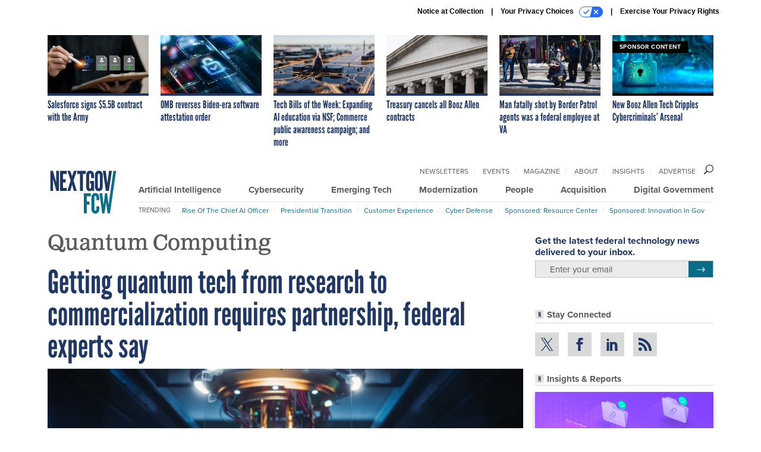

--- FILE ---
content_type: text/html; charset=utf-8
request_url: https://www.nextgov.com/topic/quantum-computing/?oref=ng-article-topics
body_size: 23063
content:



<!DOCTYPE html>
<html lang="en">
  <head>
    <meta charset="utf-8">
    <meta http-equiv="X-UA-Compatible" content="IE=Edge;chrome=1"/>
    <meta name="viewport" content="width=device-width, initial-scale=1.0, maximum-scale=1.0, shrink-to-fit=no">
    
    

    <link rel="apple-touch-icon" sizes="180x180" href="/apple-touch-icon.png">
    <link rel="icon" type="image/png" sizes="32x32" href="/favicon-32x32.png">
    <link rel="icon" type="image/png" sizes="16x16" href="/favicon-16x16.png">
    <link rel="manifest" href="/site.webmanifest">

    
      <!-- Google Tag Manager -->
<script>(function(w,d,s,l,i){w[l]=w[l]||[];w[l].push({'gtm.start':
new Date().getTime(),event:'gtm.js'});var f=d.getElementsByTagName(s)[0],
j=d.createElement(s),dl=l!='dataLayer'?'&l='+l:'';j.async=true;j.src=
'https://www.googletagmanager.com/gtm.js?id='+i+dl;f.parentNode.insertBefore(j,f);
})(window,document,'script','dataLayer','GTM-5N9PF6K');</script>
<!-- End Google Tag Manager -->


    

    <meta name="google-site-verification" content="O-0li0EE8W7UlXELmgP5n5K4vcSIhmgtD44p1EytEIY" />

    <title>Quantum Computing - Nextgov/FCW</title>

    <meta name="keywords" content="Quantum Computing"/>
    <meta name="description" content=""/>

    
    <meta property="og:site_name" content="Nextgov/FCW"/>

    <meta property="og:image" content="https://www.nextgov.com/static/nextgov/img/ng-social-logo.jpg"/>

    <meta property="og:type" content="website"/>

    <meta property="og:description" content=""/>

    <meta property="og:title" content="Quantum Computing"/>


    
    <meta property="fb:pages" content="187714067110"/>
    <meta property="article:publisher" content="https://www.facebook.com/NextgovFCW/"/>
    <meta property="fb:admins" content="578600878"/>
    <meta property="fb:app_id" content="622609557824468"/>

    <script type="application/ld+json">
{"url": "https://www.nextgov.com", "@context": "http://schema.org", "@type": "Organization", "sameAs": ["https://www.facebook.com/NextgovFCW/", "https://x.com/NextgovFCW", "https://www.linkedin.com/company/nextgovfcw/"], "name": "Nextgov/FCW"}
</script>

    

    
      
        <meta name="twitter:description" content="">
      
        <meta name="twitter:image" content="https://cdn.nextgov.com/media/img/cd/2026/01/23/012826quantumNG/open-graph.jpg?1769194673">
      
        <meta name="twitter:title" content="Quantum Computing">
      
        <meta name="twitter:site" content="@Nextgov">
      
        <meta name="twitter:creator" content="Nextgov">
      
        <meta name="twitter:card" content="summary_large_image">
      
    

    
    

    
      <link rel="canonical" href="https://www.nextgov.com/topic/quantum-computing/"/>
    

    
<link rel="preconnect" href="https://fonts.googleapis.com">
<link rel="preconnect" href="https://fonts.gstatic.com" crossorigin>
<link href="https://fonts.googleapis.com/css2?family=Lobster&display=swap" rel="stylesheet">
<link rel="stylesheet" href="https://use.typekit.net/xir6iir.css" />



    
    
    
    <link href="/static/base/third_party/bootstrap/bootstrap-4/css/base-bootstrap.css" rel="stylesheet" type="text/css"/>

    
  

<link rel="stylesheet" href="/static/compressed/django/css/nextgov-1e813e78ebbb.css" type="text/css" />




    
    

    
        
  <script type="text/javascript">
    var _iub = _iub || {}; _iub.cons_instructions = _iub.cons_instructions || [];
     _iub.cons_instructions.push(["init", {api_key: "Gmq7V2oztzS52sZ1R2AEedQF1mxiEpAa"}]);
  </script>
  <script type="text/javascript" src="https://cdn.iubenda.com/cons/iubenda_cons.js" async></script>



        
          
<script async type="text/javascript" src="https://securepubads.g.doubleclick.net/tag/js/gpt.js" class="_iub_cs_activate" data-iub-purposes="5"></script>
<script type="text/javascript">
  window.googletag = window.googletag || { cmd: [] };

  var GEMG = GEMG || {};
  (function(){
    GEMG.GPT = {
      ad_unit: '/617/nextgov.com/section_emergingtech/topic_lander_quantumcomputing',
      base_ad_unit: '/617/nextgov.com',
      targeting: {
        page: {
          
          'topics': ['quantum-computing'],
          
          'primary_category': ['emerging-tech'],
          
          'categories': ['emerging-tech'],
          
          'referring_domain': ['Typed/Bookmarked']
          
        },
        slot: {}
      }
    };
  })();
</script>

        

        

        <script type="text/javascript">
          var GEMG = GEMG || {};

          GEMG.STATIC_ROOT = "/static/";
          GEMG.NON_CDN_STATIC_URL = "/static/";

        </script>

        
  


<script type="text/javascript" src="/static/compressed/django/js/cdea3ee9b197.js"></script>


  <script async type="module" src="/static/base/js/frontend-lib/dist/app.js?v=20.25.0"></script>



        <script>
          svg4everybody({
              
          });
        </script>

      <!--[if IE]>
      <script type="text/javascript" src="/static/base/js/ie.js?v=20.25.0"></script>
      <![endif]-->

      
        
          

<!-- Global site tag (gtag.js) - Google Analytics -->
<script async src="https://www.googletagmanager.com/gtag/js?id=G-EH9XT6TKN3"></script>
<script>
  GEMG.GoogleAnalytics = (GEMG.GoogleAnalytics || {});
  GEMG.GoogleAnalytics.Base = (GEMG.GoogleAnalytics.Base || {});
  GEMG.GoogleAnalytics.Config = {"tracking_ga4_id": "G-EH9XT6TKN3", "tag_manager_id": "GTM-5N9PF6K", "has_old_interstitial": false};

  window.dataLayer = window.dataLayer || [];
  function gtag(){dataLayer.push(arguments);}
  gtag('js', new Date());

  var oref = GEMG.URL.getUrlParam('oref');

  
    var params = {"page_type": "lander"};
    params.custom_map = GEMG.GoogleAnalytics.Base.CUSTOM_MAP
    if (oref) {
      params.referring_module = oref;
    }
    gtag('config', 'G-EH9XT6TKN3', params);
  


</script>

        
      

      
        
          

<!-- Global site Chartbeat -->
<script type="text/javascript">
  (function() {
    /** CONFIGURATION START **/
    var _sf_async_config = window._sf_async_config = (window._sf_async_config || {});
    _sf_async_config.uid = 67132;
    _sf_async_config.domain = 'nextgov.com';
    _sf_async_config.flickerControl = false;
    _sf_async_config.useCanonical = true;
    _sf_async_config.useCanonicalDomain = true;
    _sf_async_config.sections = 'Quantum Computing';
    _sf_async_config.authors = '';
    /** CONFIGURATION END **/
    function loadChartbeat() {
        var e = document.createElement('script');
        var n = document.getElementsByTagName('script')[0];
        e.type = 'text/javascript';
        e.async = true;
        e.src = '//static.chartbeat.com/js/chartbeat.js';
        n.parentNode.insertBefore(e, n);
    }
    loadChartbeat();
  })();
</script>
<script async src="//static.chartbeat.com/js/chartbeat_mab.js"></script>

        
      

      <script>
  !(function () {
    var analytics = (window.analytics = window.analytics || []);
    if (!analytics.initialize)
      if (analytics.invoked)
        window.console &&
          console.error &&
          console.error("Segment snippet included twice.");
      else {
        analytics.invoked = !0;
        analytics.methods = [
          "trackSubmit",
          "trackClick",
          "trackLink",
          "trackForm",
          "pageview",
          "identify",
          "reset",
          "group",
          "track",
          "ready",
          "alias",
          "debug",
          "page",
          "once",
          "off",
          "on",
          "addSourceMiddleware",
          "addIntegrationMiddleware",
          "setAnonymousId",
          "addDestinationMiddleware",
        ];
        analytics.factory = function (e) {
          return function () {
            var t = Array.prototype.slice.call(arguments);
            t.unshift(e);
            analytics.push(t);
            return analytics;
          };
        };
        for (var e = 0; e < analytics.methods.length; e++) {
          var key = analytics.methods[e];
          analytics[key] = analytics.factory(key);
        }
        analytics.load = function (key, e) {
          var t = document.createElement("script");
          t.type = "text/javascript";
          t.async = !0;
          t.src =
            "https://cdn.segment.com/analytics.js/v1/" +
            key +
            "/analytics.min.js";
          var n = document.getElementsByTagName("script")[0];
          n.parentNode.insertBefore(t, n);
          analytics._loadOptions = e;
        };
        analytics._writeKey = "NHVoHjRvDMQGVY26iudJN9eK1JzO3J0x";
        analytics.SNIPPET_VERSION = "4.15.3";
        analytics.load("NHVoHjRvDMQGVY26iudJN9eK1JzO3J0x");
      }
  })();
</script>


      
        <script async src="https://pub.doubleverify.com/dvtag/35293539/DV1478738/pub.js"></script>
        <script>
          window.onDvtagReady = function (callback, timeout = 750) {
           window.dvtag = window.dvtag || {}
           dvtag.cmd = dvtag.cmd || []
           const opt = { callback, timeout, timestamp: new Date().getTime() }
           dvtag.cmd.push(function () { dvtag.queueAdRequest(opt) })
           setTimeout(function () {
            const cb = opt.callback
            opt.callback = null
            if (cb) cb()
           }, timeout)
          }
        </script>
      
    

    

<script>
!function(f,b,e,v,n,t,s)
{if(f.fbq)return;n=f.fbq=function(){n.callMethod?
n.callMethod.apply(n,arguments):n.queue.push(arguments)};
if(!f._fbq)f._fbq=n;n.push=n;n.loaded=!0;n.version='2.0';
n.queue=[];t=b.createElement(e);t.async=!0;
t.src=v;s=b.getElementsByTagName(e)[0];
s.parentNode.insertBefore(t,s)}(window,document,'script',
'https://connect.facebook.net/en_US/fbevents.js');
fbq('init', '10155007036758614'); 
fbq('track', 'PageView');





</script>
<noscript>
 <img height="1" width="1" src="https://www.facebook.com/tr?id=10155007036758614&ev=PageView&noscript=1" style="display: none;"/>
</noscript>


    
    

<meta name="sailthru.date" content="2026-01-28T04:47:33Z"/>




<meta name="sailthru.title" content="Quantum Computing"/>

<meta name="sailthru.tags" content="type-topic,site-nextgov"/>




    

    
    

    
      <script src="https://www.google.com/recaptcha/api.js" async defer></script>

    
  </head>

  <body class="no-js ">
    <script>
      
      document.body.className = document.body.className.replace("no-js ","");
    </script>

    
      <!-- Google Tag Manager (noscript) -->
<noscript><iframe src="https://www.googletagmanager.com/ns.html?id=GTM-5N9PF6K"
height="0" width="0" style="display:none;visibility:hidden"></iframe></noscript>
<!-- End Google Tag Manager (noscript) -->


    

    
      
  



<aside class="interstitial js-interstitial interstitial-mobile-disabled">
  <div class="interstitial-ad-container ad-container">
    <header class="interstitial-ad-header">
      <img src="/static/nextgov/img/nextgov-fcw-logo.svg" class="interstitial-logo" alt="Nextgov/FCW">
    </header>
    <div class="interstitial-ad-body">
      <div class="interstitial-ad-content">
        <div class="js-interstitial-desktop d-none d-xl-block">
          
<div
  
  class="ad ad-None" class="_iub_cs_activate" data-iub-purposes="5"
>
  <div class="ad-container">
    
    

  
    
      <script
        class="ad-stub ad-stub-desktop"
        data-ad-unit="/617/nextgov.com/welcome"
        data-ad-sizes="interstitial"
        
        
          data-ad-template="advert_slot_only"
        
        
          data-ad-targeting='c1549349-5b32-4f9c-8eb3-09e83d6515d1'
        
        
      >
      
        GEMG.GPT.targeting.slot['c1549349-5b32-4f9c-8eb3-09e83d6515d1'] = {
        
          'level': [
            '0'
          ]
        
        };
      
      </script>
    
  

  
    
      <noscript class="ad-noscript">
        
          <a href="https://pubads.g.doubleclick.net/gampad/jump?sz=interstitial&amp;c=516560159&amp;iu=%2F617%2Fnextgov.com%2Fwelcome&amp;t=noscript%3Dtrue%26referring_domain%3DTyped%252FBookmarked%26level%3D0">
            <img src="https://pubads.g.doubleclick.net/gampad/ad?sz=interstitial&amp;c=516560159&amp;iu=%2F617%2Fnextgov.com%2Fwelcome&amp;t=noscript%3Dtrue%26referring_domain%3DTyped%252FBookmarked%26level%3D0"/>
          </a>
        
      </noscript>
    
  


  </div>
</div>


        </div>

        <div class="js-interstitial-tablet d-none d-md-block d-xl-none">
          
<div
  
  class="ad ad-None" class="_iub_cs_activate" data-iub-purposes="5"
>
  <div class="ad-container">
    
    

  
    
      <script
        class="ad-stub ad-stub-tablet"
        data-ad-unit="/617/nextgov.com/welcome"
        data-ad-sizes="interstitial"
        
          data-ad-size-mapping="interstitial"
        
        
          data-ad-template="advert_slot_only"
        
        
          data-ad-targeting='37de6e14-08d6-482a-b387-98d98c5413f8'
        
        
      >
      
        GEMG.GPT.targeting.slot['37de6e14-08d6-482a-b387-98d98c5413f8'] = {
        
          'level': [
            '1'
          ]
        
        };
      
      </script>
    
  

  
    
      <noscript class="ad-noscript">
        
          <a href="https://pubads.g.doubleclick.net/gampad/jump?tile=1&amp;sz=interstitial&amp;c=305477403&amp;iu=%2F617%2Fnextgov.com%2Fwelcome&amp;t=noscript%3Dtrue%26referring_domain%3DTyped%252FBookmarked%26level%3D1">
            <img src="https://pubads.g.doubleclick.net/gampad/ad?tile=1&amp;sz=interstitial&amp;c=305477403&amp;iu=%2F617%2Fnextgov.com%2Fwelcome&amp;t=noscript%3Dtrue%26referring_domain%3DTyped%252FBookmarked%26level%3D1"/>
          </a>
        
      </noscript>
    
  


  </div>
</div>


        </div>

        <div class="js-interstitial-mobile d-md-none">
          
<div
  
  class="ad ad-None" class="_iub_cs_activate" data-iub-purposes="5"
>
  <div class="ad-container">
    
    

  
    
      <script
        class="ad-stub ad-stub-mobile"
        data-ad-unit="/617/nextgov.com/welcome"
        data-ad-sizes="block"
        
        
          data-ad-template="ad_plain"
        
        
          data-ad-targeting='396bfd4c-c336-41b0-82f5-d4729ecb803e'
        
        
      >
      
        GEMG.GPT.targeting.slot['396bfd4c-c336-41b0-82f5-d4729ecb803e'] = {
        
          'level': [
            '2'
          ]
        
        };
      
      </script>
    
  

  
    
      <noscript class="ad-noscript">
        
          <a href="https://pubads.g.doubleclick.net/gampad/jump?tile=2&amp;sz=300x250&amp;c=837989053&amp;iu=%2F617%2Fnextgov.com%2Fwelcome&amp;t=noscript%3Dtrue%26referring_domain%3DTyped%252FBookmarked%26level%3D2">
            <img src="https://pubads.g.doubleclick.net/gampad/ad?tile=2&amp;sz=300x250&amp;c=837989053&amp;iu=%2F617%2Fnextgov.com%2Fwelcome&amp;t=noscript%3Dtrue%26referring_domain%3DTyped%252FBookmarked%26level%3D2"/>
          </a>
        
      </noscript>
    
  


  </div>
</div>


        </div>
      </div>
    </div>
    <footer class="interstitial-ad-footer">
      <button class="interstitial-continue-btn js-interstitial-continue-btn">
        <span class="interstitial-continue-btn-text">
          Continue to the site<span class="interstitial-timer js-interstitial-timer"></span> &rarr;
        </span>
      </button>
    </footer>
  </div>
</aside>


    

    
  <script>
    var GEMG = window.GEMG || {};
    GEMG.Page = GEMG.Page || {};
    GEMG.Page.Config = {
    
        SPMSiteTag: "site-nextgov",
        SPMModules: ["ng_recommended"],

        recForYouTheme: "promo-theme-plain",
        recForYouTitle: "Recommended for You",
        recForYouOref: "ng-rec-for-you",
        recForYouTitleIcon: "base/svg/spritesheet.svg#icon-ng-logo-tiny",

        orefs: {
            infiniteScroll: "ng-next-story"
        },

        siteId: "ng_id",
    

    };
</script>

  <script>
    (function() {
      var interstitial = new NG.GPT.Interstitial();
      
        var suppressInterstitial = false;
      
      interstitial.init(suppressInterstitial);
    })();
  </script>


    
      <script>
  window.fbAsyncInit = function() {
    FB.init({
      appId      : '622609557824468',
      autoLogAppEvents : true,
      xfbml      : true,
      version    : 'v2.11'
    });
  };

  (function(d, s, id){
     var js, fjs = d.getElementsByTagName(s)[0];
     if (d.getElementById(id)) {return;}
     js = d.createElement(s); js.id = id;
     js.src = "https://connect.facebook.net/en_US/sdk.js";
     fjs.parentNode.insertBefore(js, fjs);
   }(document, 'script', 'facebook-jssdk'));
</script>

    

    <a accesskey="S" class="accessibility" href="#main">Skip to Content</a>

    
      

<div class="iub-privacy container">
<div class="row justify-content-end">
    <ul class="iub-privacy-list">
        <li class="iub-privacy-divider iub-privacy-item">
            <button class="iub-privacy-link iubenda-cs-uspr-link">Notice at Collection</button>
        </li>
        <li class="iub-privacy-divider iub-privacy-item">
            <button class="iub-privacy-link iubenda-cs-preferences-link">
                Your Privacy Choices   <svg
    
    class="iub-privacy-icon"
    aria-hidden="true"
  >
    <use xlink:href="/static/base/svg/spritesheet.svg?v=20.25.0#icon-privacy-choice"/>
  </svg>
            </button>
        </li>
        <li class="iub-privacy-item"><a id="iub-privacy-rights-link" class="iub-privacy-link" href="https://www.govexec.com/exercise-your-rights/">Exercise Your Privacy Rights</a></li>
    </ul>
    </div>
</div>



    

    
  <section class="l-before-top-nav d-none d-md-block">

    <div class="l-spacing-1rem-up">
      
  



<div class="container">
  <div
    class="skybox row js-sky-earth-box"
    data-position="topic-lander"
    data-spritesheet="/static/base/svg/spritesheet.svg"
  >
    
      <div
        
          class="d-none d-md-block col-md-3 col-lg-2"
        
      >
        


<aside
  
    class="skybox-item"
  
>
  <a
    class="skybox-link"
    href="/acquisition/2026/01/salesforce-signs-55b-contract-army/410955/?oref=ng-skybox-lander"
    
  >
    

    <div class="skybox-image-container"><img class="skybox-img" src="https://cdn.nextgov.com/media/img/cd/2026/01/26/SalesforceAIWT20260126-1/261x157.jpg?1769466592" alt=""/></div>
    

    <span class="skybox-text">Salesforce signs $5.5B contract with the Army</span>
  </a>
  
</aside>

      </div>
    
      <div
        
          class="d-none d-md-block col-md-3 col-lg-2"
        
      >
        


<aside
  
    class="skybox-item"
  
>
  <a
    class="skybox-link"
    href="/cybersecurity/2026/01/omb-reverses-biden-era-software-attestation-order/410939/?oref=ng-skybox-lander"
    
  >
    

    <div class="skybox-image-container"><img class="skybox-img" src="https://cdn.nextgov.com/media/img/cd/2026/01/26/012626softwareNG/261x157.jpg?1769451515" alt=""/></div>
    

    <span class="skybox-text">OMB reverses Biden-era software attestation order</span>
  </a>
  
</aside>

      </div>
    
      <div
        
          class="d-none d-md-block col-md-3 col-lg-2"
        
      >
        


<aside
  
    class="skybox-item"
  
>
  <a
    class="skybox-link"
    href="/policy/2026/01/tech-bills-week-expanding-ai-education-nsf-commerce-public-awareness-campaign-and-more/410918/?oref=ng-skybox-lander"
    
  >
    

    <div class="skybox-image-container"><img class="skybox-img" src="https://cdn.nextgov.com/media/img/cd/2026/01/23/GettyImages_1399560076/261x157.jpg?1769205635" alt=""/></div>
    

    <span class="skybox-text">Tech Bills of the Week: Expanding AI education via NSF; Commerce public awareness campaign; and more</span>
  </a>
  
</aside>

      </div>
    
      <div
        
          class="d-none d-lg-block col-lg-2"
        
      >
        


<aside
  
    class="skybox-item"
  
>
  <a
    class="skybox-link"
    href="/acquisition/2026/01/treasury-cancels-all-booz-allen-contracts/410937/?oref=ng-skybox-lander"
    
  >
    

    <div class="skybox-image-container"><img class="skybox-img" src="https://cdn.nextgov.com/media/img/cd/2026/01/26/Treasury_HQ-1/261x157.jpg?1769446045" alt="The Treasury Department&#39;s headquarters in Washington, D.C."/></div>
    

    <span class="skybox-text">Treasury cancels all Booz Allen contracts</span>
  </a>
  
</aside>

      </div>
    
      <div
        
          class="d-none d-lg-block col-lg-2"
        
      >
        


<aside
  
    class="skybox-item"
  
>
  <a
    class="skybox-link"
    href="/people/2026/01/man-fatally-shot-border-patrol-agents-was-federal-employee-va/410932/?oref=ng-skybox-lander"
    
  >
    

    <div class="skybox-image-container"><img class="skybox-img" src="https://cdn.nextgov.com/media/img/cd/2026/01/26/012426_Getty_GovExec_MinneapolisShooting/261x157.jpg?1769440301" alt="A person kneels near the site where 37-year-old Alex Pretti was allegedly shot and killed by federal agents on Jan. 24, 2026 in Minneapolis, Minnesota. Federal agents allegedly shot and killed Pretti, a south Minneapolis resident, amid a scuffle to arrest him. "/></div>
    

    <span class="skybox-text">Man fatally shot by Border Patrol agents was a federal employee at VA</span>
  </a>
  
</aside>

      </div>
    
      <div
        
          class="d-none d-md-block col-md-3 col-lg-2"
        
      >
        


<aside
  
    class="skybox-item skybox-item-sponsored"
  
>
  <a
    class="skybox-link"
    href="/sponsors/2025/11/new-booz-allen-tech-cripples-cybercriminals-arsenal/409380/?oref=ng-skybox-lander"
    
  >
    
      <span class="skybox-label">sponsor content</span>
    

    <div class="skybox-image-container"><img class="skybox-img" src="https://cdn.nextgov.com/media/img/cd/2025/11/06/iStock_1402450534/261x157.jpg?1762468568" alt=""/></div>
    

    <span class="skybox-text">New Booz Allen Tech Cripples Cybercriminals’ Arsenal </span>
  </a>
  
</aside>

      </div>
    

    <div class="owl-carousel skybox-carousel col-xs-12 d-md-none">
      
        <div class="skybox-carousel-item" data-internal-position="0">
          


<aside
  
    class="skybox-item"
  
>
  <a
    class="skybox-link"
    href="/acquisition/2026/01/salesforce-signs-55b-contract-army/410955/?oref=ng-skybox-lander"
    
  >
    

    <div class="skybox-image-container"><img class="skybox-img" src="https://cdn.nextgov.com/media/img/cd/2026/01/26/SalesforceAIWT20260126-1/261x157.jpg?1769466592" alt=""/></div>
    

    <span class="skybox-text">Salesforce signs $5.5B contract with the Army</span>
  </a>
  
</aside>

        </div>
      
        <div class="skybox-carousel-item" data-internal-position="1">
          


<aside
  
    class="skybox-item"
  
>
  <a
    class="skybox-link"
    href="/cybersecurity/2026/01/omb-reverses-biden-era-software-attestation-order/410939/?oref=ng-skybox-lander"
    
  >
    

    <div class="skybox-image-container"><img class="skybox-img" src="https://cdn.nextgov.com/media/img/cd/2026/01/26/012626softwareNG/261x157.jpg?1769451515" alt=""/></div>
    

    <span class="skybox-text">OMB reverses Biden-era software attestation order</span>
  </a>
  
</aside>

        </div>
      
        <div class="skybox-carousel-item" data-internal-position="2">
          


<aside
  
    class="skybox-item"
  
>
  <a
    class="skybox-link"
    href="/policy/2026/01/tech-bills-week-expanding-ai-education-nsf-commerce-public-awareness-campaign-and-more/410918/?oref=ng-skybox-lander"
    
  >
    

    <div class="skybox-image-container"><img class="skybox-img" src="https://cdn.nextgov.com/media/img/cd/2026/01/23/GettyImages_1399560076/261x157.jpg?1769205635" alt=""/></div>
    

    <span class="skybox-text">Tech Bills of the Week: Expanding AI education via NSF; Commerce public awareness campaign; and more</span>
  </a>
  
</aside>

        </div>
      
        <div class="skybox-carousel-item" data-internal-position="3">
          


<aside
  
    class="skybox-item"
  
>
  <a
    class="skybox-link"
    href="/acquisition/2026/01/treasury-cancels-all-booz-allen-contracts/410937/?oref=ng-skybox-lander"
    
  >
    

    <div class="skybox-image-container"><img class="skybox-img" src="https://cdn.nextgov.com/media/img/cd/2026/01/26/Treasury_HQ-1/261x157.jpg?1769446045" alt="The Treasury Department&#39;s headquarters in Washington, D.C."/></div>
    

    <span class="skybox-text">Treasury cancels all Booz Allen contracts</span>
  </a>
  
</aside>

        </div>
      
        <div class="skybox-carousel-item" data-internal-position="4">
          


<aside
  
    class="skybox-item"
  
>
  <a
    class="skybox-link"
    href="/people/2026/01/man-fatally-shot-border-patrol-agents-was-federal-employee-va/410932/?oref=ng-skybox-lander"
    
  >
    

    <div class="skybox-image-container"><img class="skybox-img" src="https://cdn.nextgov.com/media/img/cd/2026/01/26/012426_Getty_GovExec_MinneapolisShooting/261x157.jpg?1769440301" alt="A person kneels near the site where 37-year-old Alex Pretti was allegedly shot and killed by federal agents on Jan. 24, 2026 in Minneapolis, Minnesota. Federal agents allegedly shot and killed Pretti, a south Minneapolis resident, amid a scuffle to arrest him. "/></div>
    

    <span class="skybox-text">Man fatally shot by Border Patrol agents was a federal employee at VA</span>
  </a>
  
</aside>

        </div>
      
        <div class="skybox-carousel-item" data-internal-position="5">
          


<aside
  
    class="skybox-item skybox-item-sponsored"
  
>
  <a
    class="skybox-link"
    href="/sponsors/2025/11/new-booz-allen-tech-cripples-cybercriminals-arsenal/409380/?oref=ng-skybox-lander"
    
  >
    
      <span class="skybox-label">sponsor content</span>
    

    <div class="skybox-image-container"><img class="skybox-img" src="https://cdn.nextgov.com/media/img/cd/2025/11/06/iStock_1402450534/261x157.jpg?1762468568" alt=""/></div>
    

    <span class="skybox-text">New Booz Allen Tech Cripples Cybercriminals’ Arsenal </span>
  </a>
  
</aside>

        </div>
      
    </div>

  </div>
</div>



    </div>

    <div class="js-top-ad advert-plain-gray">
      
<div
  
  class="ad ad-None" class="_iub_cs_activate" data-iub-purposes="5"
>
  <div class="ad-container">
    
    

  
    
      <script
        class="ad-stub ad-stub-desktop"
        data-ad-unit="/617/nextgov.com/section_emergingtech/topic_lander_quantumcomputing"
        data-ad-sizes="billboard,leaderboard"
        
        
        
          data-ad-targeting='da84b404-cf0e-47e2-8c52-09f92da829bc'
        
        
      >
      
        GEMG.GPT.targeting.slot['da84b404-cf0e-47e2-8c52-09f92da829bc'] = {
        
          'topics': [
            'quantum-computing'
          ],
        
          'primary_category': [
            'emerging-tech'
          ],
        
          'categories': [
            'emerging-tech'
          ],
        
          'level': [
            '3'
          ]
        
        };
      
      </script>
    
  

  
    
  


  </div>
</div>


      
<div
  
  class="ad ad-None" class="_iub_cs_activate" data-iub-purposes="5"
>
  <div class="ad-container">
    
    

  
    
      <script
        class="ad-stub ad-stub-tablet"
        data-ad-unit="/617/nextgov.com/section_emergingtech/topic_lander_quantumcomputing"
        data-ad-sizes="leaderboard"
        
          data-ad-size-mapping="tablet_top_ad"
        
        
        
          data-ad-targeting='1eaf88e1-03b3-49fd-a56e-a2a026756d20'
        
        
      >
      
        GEMG.GPT.targeting.slot['1eaf88e1-03b3-49fd-a56e-a2a026756d20'] = {
        
          'topics': [
            'quantum-computing'
          ],
        
          'primary_category': [
            'emerging-tech'
          ],
        
          'categories': [
            'emerging-tech'
          ],
        
          'level': [
            '4'
          ]
        
        };
      
      </script>
    
  

  
    
  


  </div>
</div>


    </div>
  </section>


    <div id="wrapper">
      <!-- homepage takeover -->
      
      
        

        
  


<div id="alt-navbar-placeholder">
  <div id="header" class="alt-navbar">
    <div class="alt-navbar-top-area">
      <div class="container">
        <div class="row">
          <div class="col-12">

            <a href="/?oref=ng-nav" class="alt-navbar-logo-link">
              <img src="/static/nextgov/img/nextgov-fcw-logo.svg" class="alt-navbar-logo-svg" alt="Nextgov/FCW">
              <img src="/static/nextgov/img/nextgov-fcw-logo.svg" class="alt-navbar-small-logo-svg" alt="Nextgov/FCW">
            </a>

            <ul class="nav-links nav-links-main js-primary-nav-bar">
  <li class="nav-links-item">
    <a class="nav-links-link" href="/artificial-intelligence/?oref=ng-nav">Artificial Intelligence</a>
  </li>
  <li class="nav-links-item">
    <a class="nav-links-link" href="/cybersecurity/?oref=ng-nav">Cybersecurity</a>
  </li>
  <li class="nav-links-item">
    <a class="nav-links-link" href="/emerging-tech/?oref=ng-nav">Emerging Tech</a>
  </li>
  <li class="nav-links-item">
    <a class="nav-links-link" href="/modernization/?oref=ng-nav">Modernization</a>
  </li>
  <li class="nav-links-item">
    <a class="nav-links-link" href="/people/?oref=ng-nav">People</a>
  </li>
  <li class="nav-links-item">
    <a class="nav-links-link" href="/acquisition/?oref=ng-nav">Acquisition</a>
  </li>
  <li class="nav-links-item">
    <a class="nav-links-link" href="/digital-government/?oref=ng-nav">Digital Government</a>
  </li>
</ul>


            <!-- closing <li> must be on same line -->
            <ul class="divided-links divided-links-nav-extra js-secondary-nav-bar" id="nav-extra-links">
              <li class="divided-links-item">
                <a class="divided-links-link" href="/newsletters/?oref=ng-nav">Newsletters</a></li>
              <li class="divided-links-item">
                <a class="divided-links-link" href="/events/?oref=ng-nav">Events</a></li>
              <li class="divided-links-item">
                <a class="divided-links-link" href="/f/subscribe-fcw-magazine/?oref=ng-nav">Magazine</a></li>
              <li class="divided-links-item">
                <a class="divided-links-link" href="/about/?oref=ng-nav">About</a></li>
                <li class="divided-links-item">
                  <a class="divided-links-link" href="/insights/?oref=ng-nav">Insights</a></li>
              <li class="divided-links-item">
                <a class="divided-links-link" href="https://about.govexec.com/connect/">Advertise</a></li>
            </ul>

            

<div class="search-box-2">
  <div class="search-box-2-inner">
    <button type="button" class="search-box-2-expand-btn icon-button">
        <svg
    
    class="search-box-2-mag-svg"
    
  >
    <use xlink:href="/static/base/svg/spritesheet.svg?v=20.25.0#icon-search"/>
  </svg>
    </button>
    <form class="search-box-2-input-holder" action="/search/">
      <input class="search-box-2-input" type="text" name="q" placeholder="Search" required>
      <button type="submit" class="search-box-2-submit">
          <svg
    
    class="search-box-2-submit-svg"
    
  >
    <use xlink:href="/static/base/svg/spritesheet.svg?v=20.25.0#icon-arrow-right-1b"/>
  </svg>
      </button>
    </form>
    <button type="button" class="search-box-2-close-btn icon-button">
        <svg
    
    class="search-box-2-close-svg"
    
  >
    <use xlink:href="/static/base/svg/spritesheet.svg?v=20.25.0#icon-close"/>
  </svg>
    </button>
  </div>
</div>


            <button class="alt-navbar-menu-btn hamburger hamburger--squeeze d-xl-none" type="button">
              <span class="hamburger-box">
                <span class="hamburger-inner"></span>
              </span>
            </button>

          </div>
        </div>
      </div>
    </div>
    <div class="alt-navbar-bottom-area">
      <div class="container">
        <div class="row">
          <div class="col-12">
            <!-- closing </li> must be on same line -->
<ul class="divided-links divided-links-nav-trending js-trending-nav-bar">
  <li class="divided-links-item divided-links-item-title">Trending</li>
  
    <li class="divided-links-item">
      <a
        class="divided-links-link"
        href="/topic/rise-chief-ai-officer/?oref=ng-nav-trending"
        
        
      >Rise of the Chief AI Officer</a></li>
  
    <li class="divided-links-item">
      <a
        class="divided-links-link"
        href="/topic/presidential-transition/?oref=ng-nav-trending"
        
        
      >Presidential Transition</a></li>
  
    <li class="divided-links-item">
      <a
        class="divided-links-link"
        href="/topic/customer-experience/?oref=ng-nav-trending"
        
        
      >Customer Experience</a></li>
  
    <li class="divided-links-item">
      <a
        class="divided-links-link"
        href="/topic/cyber-defense/?oref=ng-nav-trending"
        
        
      >Cyber Defense</a></li>
  
    <li class="divided-links-item">
      <a
        class="divided-links-link"
        href="https://www.nextgov.com/resource-centers/?oref=ng-nav-trending"
        
        
      >Sponsored: Resource Center</a></li>
  
    <li class="divided-links-item">
      <a
        class="divided-links-link"
        href="https://www.nextgov.com/sponsor-content-v2/raising-the-bar-for-network-defense/?oref=ng-nav-trending"
        
        
      >Sponsored: Innovation in Gov</a></li>
  
</ul>

          </div>
        </div>
      </div>
    </div>
  </div>
</div>

<nav id="menu" class="menu">
  <div class="menu-inner">
    <div class="container">
      <div class="row">
        
  <div class="col-12">
    <ul class="menu-links menu-main-links">
      <li class="menu-link-item">
        <a class="menu-link" href="/artificial-intelligence/?oref=ng-nav">Artificial Intelligence</a>
      </li>
      <li class="menu-link-item">
        <a class="menu-link" href="/cybersecurity/?oref=ng-nav">Cybersecurity</a>
      </li>
      <li class="menu-link-item">
        <a class="menu-link" href="/emerging-tech/?oref=ng-nav">Emerging Tech</a>
      </li>
      <li class="menu-link-item">
        <a class="menu-link" href="/modernization/?oref=ng-nav">Modernization</a>
      </li>
      <li class="menu-link-item">
        <a class="menu-link" href="/people/?oref=ng-nav">People</a>
      </li>
      <li class="menu-link-item">
        <a class="menu-link" href="/acquisition/?oref=ng-nav">Acquisition</a>
      </li>
      <li class="menu-link-item">
        <a class="menu-link" href="/digital-government/?oref=ng-nav">Digital Government</a>
      </li>
    </ul>
  </div>


        
  <div class="col-12">
    <div class="menu-divider rule-dots-1 dots-0-blue"></div>
  </div>


        
  <div class="col-12 menu-site-links-grp">
    <!-- closing <li> must be on same line -->
    <ul class="divided-links divided-links-alt">
      <li class="divided-links-item">
        <a class="divided-links-link" href="/newsletters/?oref=ng-nav">Newsletters</a></li>
      <li class="divided-links-item">
        <a class="divided-links-link" href="/events/?oref=ng-nav">Events</a></li>
      <li class="divided-links-item">
        <a class="divided-links-link" href="/f/subscribe-fcw-magazine/?oref=ng-nav">Magazine</a></li>
      <li class="divided-links-item">
        <a class="divided-links-link" href="/about/?oref=ng-nav">About</a></li>
      <li class="divided-links-item">
        <a class="divided-links-link" href="/insights/?oref=ng-nav">Insights</a></li>
      <li class="divided-links-item">
        <a class="divided-links-link" href="https://about.govexec.com/connect/">Advertise</a></li>
    </ul>
  </div>


        
          <div class="col-12 d-md-none">
            <div class="menu-divider rule-dots-1 dots-0-blue"></div>
          </div>
        

        <div class="col-12 d-md-none menu-social-options">
          
  <ul class="social-options social-options-menu">
    <li class="social-options-item">
      <a href="https://x.com/NextgovFCW" target="_blank">
          <svg
    
    class="social-options-svg"
    
  >
    <use xlink:href="/static/base/svg/spritesheet.svg?v=20.25.0#icon-x-2"/>
  </svg>
      </a>
    </li>
    <li class="social-options-item">
      <a href="https://www.linkedin.com/company/nextgovfcw/" target="_blank">
          <svg
    
    class="social-options-svg"
    
  >
    <use xlink:href="/static/base/svg/spritesheet.svg?v=20.25.0#icon-linkedin-2"/>
  </svg>
      </a>
    </li>
    <li class="social-options-item">
      <a href="https://www.facebook.com/NextgovFCW/" target="_blank">
          <svg
    
    class="social-options-svg"
    
  >
    <use xlink:href="/static/base/svg/spritesheet.svg?v=20.25.0#icon-facebook-2"/>
  </svg>
      </a>
    </li>
    <li class="social-options-item">
      <a href="/rss/all/" target="_blank">
          <svg
    
    class="social-options-svg"
    
  >
    <use xlink:href="/static/base/svg/spritesheet.svg?v=20.25.0#icon-rss-2"/>
  </svg>
      </a>
    </li>
  </ul>

        </div>

        
          <div class="col-12 d-md-none">
            <div class="menu-divider rule-dots-1 dots-0-blue"></div>
          </div>
        

        
          

<div class="col-12 iub-privacy-menu">
    <ul class="iub-privacy-list">
      <li class="iub-privacy-divider iub-privacy-item">
          <button class="iub-privacy-link iubenda-cs-uspr-link" id="iub-notice-at-collection-btn">Notice at Collection</button>
      </li>
      <li class="iub-privacy-item">
          <button class="iub-privacy-link iubenda-cs-preferences-link" id="iub-privacy-choices-btn">
              Your Privacy Choices   <svg
    
    class="iub-privacy-icon"
    aria-hidden="true"
  >
    <use xlink:href="/static/base/svg/spritesheet.svg?v=20.25.0#icon-privacy-choice"/>
  </svg>
          </button>
      </li>
      <li class="iub-privacy-rights-link"><a id="iub-privacy-rights-menu-link" class="iub-privacy-link" href="https://www.govexec.com/exercise-your-rights/">Exercise Your Privacy Rights</a></li>
    </ul>
  </div>

        
        

      </div>
    </div>
  </div>
</nav>



        
        
      

      <main id="main" role="main" class="l-main">
        
  <div class="js-lander-main">
    
  <div
    class="lander-container"
    data-page-mode="topic"
    data-slug="quantum-computing"
    data-infinite-scroll-path="/topic/quantum-computing/scroll/"
  >
    
    
      







  
    <div class="container river-container">
      <div class="row">
        <div class="col-12 l-300-holder">
          <div class="l-300-companion">
            
              
                
                  
                    
  

  
    <div class="lander-title">
      Quantum Computing
    </div>
    
  

  

                  
                
              
              
                
              
            
              
                
                  
                    

<div class="row hidden-xl">
  <div class="col-12">
    






  <div class="lander-top-story hover-group">

    <h1 class="lander-top-story-hed">
    <a class="hover-group-member lander-top-story-hed-link"
       href="/emerging-tech/2026/01/getting-quantum-tech-research-commercialization-requires-partnership-federal-experts-say/410909/?oref=ng-topic-lander-top-story"
    >Getting quantum tech from research to commercialization requires partnership, federal experts say</a>
    </h1>

    
      <div class="hidden-xl">
        <a class="lander-top-story-img-container hover-group-member" href="/emerging-tech/2026/01/getting-quantum-tech-research-commercialization-requires-partnership-federal-experts-say/410909/?oref=ng-topic-lander-top-story">
          <img
  
  class="lazy-img lazy-img-placeholder-24x11 lander-top-story-img"
  src="[data-uri]"
  data-src="https://cdn.nextgov.com/media/img/cd/2026/01/23/012826quantumNG/large.jpg?1769194672"
  
>

  <noscript>
    <img
      
      class="lazy-img lazy-img-fallback lander-top-story-img"
      src="https://cdn.nextgov.com/media/img/cd/2026/01/23/012826quantumNG/large.jpg?1769194672"
      
    >
  </noscript>


<script>
  $(function() {
    GEMG.HoverGroup.init({});
  });
</script>
        </a>
      </div>
      <div class="d-none d-xl-block">
        <a class="lander-top-story-img-container hover-group-member" href="/emerging-tech/2026/01/getting-quantum-tech-research-commercialization-requires-partnership-federal-experts-say/410909/?oref=ng-topic-lander-top-story">
          <img
  
  class="lazy-img lazy-img-placeholder-24x11 lander-top-story-img"
  src="[data-uri]"
  data-src="https://cdn.nextgov.com/media/img/cd/2026/01/23/012826quantumNG/large.jpg?1769194672"
  
>

  <noscript>
    <img
      
      class="lazy-img lazy-img-fallback lander-top-story-img"
      src="https://cdn.nextgov.com/media/img/cd/2026/01/23/012826quantumNG/large.jpg?1769194672"
      
    >
  </noscript>


<script>
  $(function() {
    GEMG.HoverGroup.init({});
  });
</script>
        </a>
      </div>
    

    
      <h2 class="lander-top-story-subhed">
        <a class="hover-group-member lander-top-story-subhed-link"
           href="/emerging-tech/2026/01/getting-quantum-tech-research-commercialization-requires-partnership-federal-experts-say/410909/?oref=ng-topic-lander-top-story"
        >Federal experts working in quantum information sciences and technology mapped out commercialization paths for quantum technologies, specifically quantum computing, at a Thursday hearing.</a>
      </h2>
    

    


<ul class="story-meta list-unstyled text-uppercase story-meta-lander-top-story">
  
    <li class="story-meta-byline">
      
        By <span class='format-authors'>Alexandra Kelley</span>
      
    </li>
  
  
    <li class="story-meta-date">
      <time datetime="2026-01-23T19:17:00+00:00"
      >January 23, 2026</time>
    </li>
  
</ul>


  </div>


  </div>
</div>

<div class="d-none d-xl-block">
  






  <div class="lander-top-story hover-group">

    <h1 class="lander-top-story-hed">
    <a class="hover-group-member lander-top-story-hed-link"
       href="/emerging-tech/2026/01/getting-quantum-tech-research-commercialization-requires-partnership-federal-experts-say/410909/?oref=ng-topic-lander-top-story"
    >Getting quantum tech from research to commercialization requires partnership, federal experts say</a>
    </h1>

    
      <div class="hidden-xl">
        <a class="lander-top-story-img-container hover-group-member" href="/emerging-tech/2026/01/getting-quantum-tech-research-commercialization-requires-partnership-federal-experts-say/410909/?oref=ng-topic-lander-top-story">
          <img
  
  class="lazy-img lazy-img-placeholder-24x11 lander-top-story-img"
  src="[data-uri]"
  data-src="https://cdn.nextgov.com/media/img/cd/2026/01/23/012826quantumNG/large.jpg?1769194672"
  
>

  <noscript>
    <img
      
      class="lazy-img lazy-img-fallback lander-top-story-img"
      src="https://cdn.nextgov.com/media/img/cd/2026/01/23/012826quantumNG/large.jpg?1769194672"
      
    >
  </noscript>


<script>
  $(function() {
    GEMG.HoverGroup.init({});
  });
</script>
        </a>
      </div>
      <div class="d-none d-xl-block">
        <a class="lander-top-story-img-container hover-group-member" href="/emerging-tech/2026/01/getting-quantum-tech-research-commercialization-requires-partnership-federal-experts-say/410909/?oref=ng-topic-lander-top-story">
          <img
  
  class="lazy-img lazy-img-placeholder-24x11 lander-top-story-img"
  src="[data-uri]"
  data-src="https://cdn.nextgov.com/media/img/cd/2026/01/23/012826quantumNG/large.jpg?1769194672"
  
>

  <noscript>
    <img
      
      class="lazy-img lazy-img-fallback lander-top-story-img"
      src="https://cdn.nextgov.com/media/img/cd/2026/01/23/012826quantumNG/large.jpg?1769194672"
      
    >
  </noscript>


<script>
  $(function() {
    GEMG.HoverGroup.init({});
  });
</script>
        </a>
      </div>
    

    
      <h2 class="lander-top-story-subhed">
        <a class="hover-group-member lander-top-story-subhed-link"
           href="/emerging-tech/2026/01/getting-quantum-tech-research-commercialization-requires-partnership-federal-experts-say/410909/?oref=ng-topic-lander-top-story"
        >Federal experts working in quantum information sciences and technology mapped out commercialization paths for quantum technologies, specifically quantum computing, at a Thursday hearing.</a>
      </h2>
    

    


<ul class="story-meta list-unstyled text-uppercase story-meta-lander-top-story">
  
    <li class="story-meta-byline">
      
        By <span class='format-authors'>Alexandra Kelley</span>
      
    </li>
  
  
    <li class="story-meta-date">
      <time datetime="2026-01-23T19:17:00+00:00"
      >January 23, 2026</time>
    </li>
  
</ul>


  </div>


</div>

                  
                
              
              
            
              
                
                  
                    

<div class="river-group clearfix lander-featured-river-item-row">
  
    
      
        





<div class="river-item hover-group js-river lander-featured-river-item
            "
     data-date-published="2026-01-15 11:27:00"
     data-date-created="2026-01-15 11:21:08"
>
  
    
    <div class="river-item-img-container
                hidden-md
                
                  river-item-img-container-no-category
                "
    >
      <a
        href="/emerging-tech/2026/01/house-science-committee-host-hearing-national-quantum-initiative-act/410708/?oref=ng-topic-lander-featured-river"
        class="hover-group-member river-item-img-link"
        
        
      >
        <img
  
  class="lazy-img lazy-img-placeholder-24x11 river-item-img d-sm-none"
  src="[data-uri]"
  data-src="https://cdn.nextgov.com/media/img/cd/2026/01/15/011526CongressNG/large.jpg?1768494068"
  
>

  <noscript>
    <img
      
      class="lazy-img lazy-img-fallback river-item-img d-sm-none"
      src="https://cdn.nextgov.com/media/img/cd/2026/01/15/011526CongressNG/large.jpg?1768494068"
      
    >
  </noscript>


<script>
  $(function() {
    GEMG.HoverGroup.init({});
  });
</script>
        <img
  
  class="lazy-img lazy-img-placeholder-5x3 river-item-img d-none d-sm-block"
  src="[data-uri]"
  data-src="https://cdn.nextgov.com/media/img/cd/2026/01/15/011526CongressNG/354x213.jpg?1768494068"
  
>

  <noscript>
    <img
      
      class="lazy-img lazy-img-fallback river-item-img d-none d-sm-block"
      src="https://cdn.nextgov.com/media/img/cd/2026/01/15/011526CongressNG/354x213.jpg?1768494068"
      
    >
  </noscript>


<script>
  $(function() {
    GEMG.HoverGroup.init({});
  });
</script>
        
      </a>
    </div>
  

  <div class="river-item-inner ">
    
    
    
    <h2 class="river-item-hed">
      <a
        href="/emerging-tech/2026/01/house-science-committee-host-hearing-national-quantum-initiative-act/410708/?oref=ng-topic-lander-featured-river"
        class="river-item-hed-link hover-group-member"
        
        
      >House science committee to host hearing on National Quantum Initiative Act</a>
    </h2>
    <h3 class="river-item-dek">The hearing will feature staff from several scientific agencies to evaluate the law’s progress and future.</h3>
    
      


<ul class="story-meta list-unstyled text-uppercase story-meta-river-item">
  
    <li class="story-meta-byline">
      
        By <span class='format-authors'>Alexandra Kelley</span>
      
    </li>
  
  
    <li class="story-meta-date">
      <time datetime="2026-01-15T16:27:00+00:00"
      >January 15, 2026</time>
    </li>
  
</ul>

    
    <div class="rule-dots-1 dots-0 d-sm-none river-item-divider"></div>
  </div>
</div>

      
    
  
    
      
        





<div class="river-item hover-group js-river lander-featured-river-item
            "
     data-date-published="2026-01-13 13:00:00"
     data-date-created="2026-01-13 12:33:34"
>
  
    
    <div class="river-item-img-container
                hidden-md
                
                  river-item-img-container-no-category
                "
    >
      <a
        href="/emerging-tech/2026/01/quantum-cameras-could-remake-space-based-intelligence/410647/?oref=ng-topic-lander-featured-river"
        class="hover-group-member river-item-img-link"
        
        
      >
        <img
  
  class="lazy-img lazy-img-placeholder-24x11 river-item-img d-sm-none"
  src="[data-uri]"
  data-src="https://cdn.nextgov.com/media/img/cd/2026/01/13/Artists_conception_2500/large.jpg?1768325616"
  
>

  <noscript>
    <img
      
      class="lazy-img lazy-img-fallback river-item-img d-sm-none"
      src="https://cdn.nextgov.com/media/img/cd/2026/01/13/Artists_conception_2500/large.jpg?1768325616"
      
    >
  </noscript>


<script>
  $(function() {
    GEMG.HoverGroup.init({});
  });
</script>
        <img
  
  class="lazy-img lazy-img-placeholder-5x3 river-item-img d-none d-sm-block"
  src="[data-uri]"
  data-src="https://cdn.nextgov.com/media/img/cd/2026/01/13/Artists_conception_2500/354x213.jpg?1768325616"
  
>

  <noscript>
    <img
      
      class="lazy-img lazy-img-fallback river-item-img d-none d-sm-block"
      src="https://cdn.nextgov.com/media/img/cd/2026/01/13/Artists_conception_2500/354x213.jpg?1768325616"
      
    >
  </noscript>


<script>
  $(function() {
    GEMG.HoverGroup.init({});
  });
</script>
        
      </a>
    </div>
  

  <div class="river-item-inner ">
    
    
    
    <h2 class="river-item-hed">
      <a
        href="/emerging-tech/2026/01/quantum-cameras-could-remake-space-based-intelligence/410647/?oref=ng-topic-lander-featured-river"
        class="river-item-hed-link hover-group-member"
        
        
      >Quantum cameras could remake space-based intelligence</a>
    </h2>
    <h3 class="river-item-dek">A Boston startup is getting ready to test a new imagery method for orbital satellites.</h3>
    
      


<ul class="story-meta list-unstyled text-uppercase story-meta-river-item">
  
    <li class="story-meta-byline">
      
        By <span class='format-authors'>Patrick Tucker</span>
      
    </li>
  
  
    <li class="story-meta-date">
      <time datetime="2026-01-13T18:00:00+00:00"
      >January 13, 2026</time>
    </li>
  
</ul>

    
    <div class="rule-dots-1 dots-0 d-sm-none river-item-divider"></div>
  </div>
</div>

      
    
  
    
      
        





<div class="river-item hover-group js-river lander-featured-river-item
            "
     data-date-published="2026-01-08 13:31:00"
     data-date-created="2026-01-08 13:14:08"
>
  
    
    <div class="river-item-img-container
                hidden-md
                
                  river-item-img-container-no-category
                "
    >
      <a
        href="/emerging-tech/2026/01/sens-young-cantwell-introduce-national-quantum-initiative-reauthorization/410550/?oref=ng-topic-lander-featured-river"
        class="hover-group-member river-item-img-link"
        
        
      >
        <img
  
  class="lazy-img lazy-img-placeholder-24x11 river-item-img d-sm-none"
  src="[data-uri]"
  data-src="https://cdn.nextgov.com/media/img/cd/2026/01/08/010826quantumNG/large.jpg?1767896048"
  
>

  <noscript>
    <img
      
      class="lazy-img lazy-img-fallback river-item-img d-sm-none"
      src="https://cdn.nextgov.com/media/img/cd/2026/01/08/010826quantumNG/large.jpg?1767896048"
      
    >
  </noscript>


<script>
  $(function() {
    GEMG.HoverGroup.init({});
  });
</script>
        <img
  
  class="lazy-img lazy-img-placeholder-5x3 river-item-img d-none d-sm-block"
  src="[data-uri]"
  data-src="https://cdn.nextgov.com/media/img/cd/2026/01/08/010826quantumNG/354x213.jpg?1767896048"
  
>

  <noscript>
    <img
      
      class="lazy-img lazy-img-fallback river-item-img d-none d-sm-block"
      src="https://cdn.nextgov.com/media/img/cd/2026/01/08/010826quantumNG/354x213.jpg?1767896048"
      
    >
  </noscript>


<script>
  $(function() {
    GEMG.HoverGroup.init({});
  });
</script>
        
      </a>
    </div>
  

  <div class="river-item-inner ">
    
    
    
    <h2 class="river-item-hed">
      <a
        href="/emerging-tech/2026/01/sens-young-cantwell-introduce-national-quantum-initiative-reauthorization/410550/?oref=ng-topic-lander-featured-river"
        class="river-item-hed-link hover-group-member"
        
        
      >Sens. Young, Cantwell introduce National Quantum Initiative Reauthorization</a>
    </h2>
    <h3 class="river-item-dek">The updated bill text adds multiple federal hubs to fund workforce growth and quantum technology research and development, as industry leaders hope for swift passage.</h3>
    
      


<ul class="story-meta list-unstyled text-uppercase story-meta-river-item">
  
    <li class="story-meta-byline">
      
        By <span class='format-authors'>Alexandra Kelley</span>
      
    </li>
  
  
    <li class="story-meta-date">
      <time datetime="2026-01-08T18:31:00+00:00"
      >January 8, 2026</time>
    </li>
  
</ul>

    
    <div class="rule-dots-1 dots-0 d-sm-none river-item-divider"></div>
  </div>
</div>

      
    
  
</div>

                  
                
              
              
            
              
                
                  
                    
  





<div class="river-item hover-group js-river 
            "
     data-date-published="2026-01-07 19:08:00"
     data-date-created="2026-01-07 19:00:24"
>
  
    
    <div class="river-item-img-container
                hidden-md
                
                  river-item-img-container-no-category
                "
    >
      <a
        href="/emerging-tech/2026/01/lawmakers-expected-reintroduce-quantum-initiative-authorization/410531/?oref=ng-topic-lander-river"
        class="hover-group-member river-item-img-link"
        
        
      >
        <img
  
  class="lazy-img lazy-img-placeholder-24x11 river-item-img d-sm-none"
  src="[data-uri]"
  data-src="https://cdn.nextgov.com/media/img/cd/2026/01/07/GettyImages_1246962308/large.jpg?1767830902"
  
>

  <noscript>
    <img
      
      class="lazy-img lazy-img-fallback river-item-img d-sm-none"
      src="https://cdn.nextgov.com/media/img/cd/2026/01/07/GettyImages_1246962308/large.jpg?1767830902"
      
    >
  </noscript>


<script>
  $(function() {
    GEMG.HoverGroup.init({});
  });
</script>
        <img
  
  class="lazy-img lazy-img-placeholder-5x3 river-item-img d-none d-sm-block"
  src="[data-uri]"
  data-src="https://cdn.nextgov.com/media/img/cd/2026/01/07/GettyImages_1246962308/354x213.jpg?1767830902"
  
>

  <noscript>
    <img
      
      class="lazy-img lazy-img-fallback river-item-img d-none d-sm-block"
      src="https://cdn.nextgov.com/media/img/cd/2026/01/07/GettyImages_1246962308/354x213.jpg?1767830902"
      
    >
  </noscript>


<script>
  $(function() {
    GEMG.HoverGroup.init({});
  });
</script>
        
      </a>
    </div>
  

  <div class="river-item-inner ">
    
    
    
    <h2 class="river-item-hed">
      <a
        href="/emerging-tech/2026/01/lawmakers-expected-reintroduce-quantum-initiative-authorization/410531/?oref=ng-topic-lander-river"
        class="river-item-hed-link hover-group-member"
        
        
      >Lawmakers expected to reintroduce quantum initiative authorization</a>
    </h2>
    <h3 class="river-item-dek">Reauthorizing the National Quantum Initiative Act would support advanced quantum information sciences research across the federal government. </h3>
    
      


<ul class="story-meta list-unstyled text-uppercase story-meta-river-item">
  
    <li class="story-meta-byline">
      
        By <span class='format-authors'>Alexandra Kelley</span>
      
    </li>
  
  
    <li class="story-meta-date">
      <time datetime="2026-01-08T00:08:00+00:00"
      >January 7, 2026</time>
    </li>
  
</ul>

    
    <div class="rule-dots-1 dots-0 d-sm-none river-item-divider"></div>
  </div>
</div>


                  
                
              
              
            
              
                
                  
                    
<div
  
  class="ad ad-None" class="_iub_cs_activate" data-iub-purposes="5"
>
  <div class="ad-container">
    
    

  
    
      <script
        class="ad-stub ad-stub-mobile"
        data-ad-unit="/617/nextgov.com/section_emergingtech/topic_lander_quantumcomputing"
        data-ad-sizes="block,mobile"
        
        
        
          data-ad-targeting='4006d2e2-e553-455e-b1ce-dca0757e2879'
        
        
      >
      
        GEMG.GPT.targeting.slot['4006d2e2-e553-455e-b1ce-dca0757e2879'] = {
        
          'topics': [
            'quantum-computing'
          ],
        
          'primary_category': [
            'emerging-tech'
          ],
        
          'categories': [
            'emerging-tech'
          ],
        
          'level': [
            '5'
          ]
        
        };
      
      </script>
    
  

  
    
      <noscript class="ad-noscript">
        
          <a href="https://pubads.g.doubleclick.net/gampad/jump?tile=3&amp;sz=300x250%7C300x150&amp;c=187521337&amp;iu=%2F617%2Fnextgov.com%2Fsection_emergingtech%2Ftopic_lander_quantumcomputing&amp;t=noscript%3Dtrue%26level%3D3%26topics%3Dquantum-computing%26primary_category%3Demerging-tech%26categories%3Demerging-tech%26referring_domain%3DTyped%252FBookmarked">
            <img src="https://pubads.g.doubleclick.net/gampad/ad?tile=3&amp;sz=300x250%7C300x150&amp;c=187521337&amp;iu=%2F617%2Fnextgov.com%2Fsection_emergingtech%2Ftopic_lander_quantumcomputing&amp;t=noscript%3Dtrue%26level%3D3%26topics%3Dquantum-computing%26primary_category%3Demerging-tech%26categories%3Demerging-tech%26referring_domain%3DTyped%252FBookmarked"/>
          </a>
        
      </noscript>
    
  


  </div>
</div>


                  
                
              
              
            
              
                
                  
                    
  





<div class="river-item hover-group js-river 
            "
     data-date-published="2025-12-16 13:59:00"
     data-date-created="2025-12-16 13:35:42"
>
  
    
    <div class="river-item-img-container
                hidden-md
                
                  river-item-img-container-no-category
                "
    >
      <a
        href="/emerging-tech/2025/12/quantum-cryptography-implementation-timelines-must-be-shortened-industry-ceo-tell-congress/410200/?oref=ng-topic-lander-river"
        class="hover-group-member river-item-img-link"
        
        
      >
        <img
  
  class="lazy-img lazy-img-placeholder-24x11 river-item-img d-sm-none"
  src="[data-uri]"
  data-src="https://cdn.nextgov.com/media/img/cd/2025/12/16/121625quantumNG/large.jpg?1765910142"
  
>

  <noscript>
    <img
      
      class="lazy-img lazy-img-fallback river-item-img d-sm-none"
      src="https://cdn.nextgov.com/media/img/cd/2025/12/16/121625quantumNG/large.jpg?1765910142"
      
    >
  </noscript>


<script>
  $(function() {
    GEMG.HoverGroup.init({});
  });
</script>
        <img
  
  class="lazy-img lazy-img-placeholder-5x3 river-item-img d-none d-sm-block"
  src="[data-uri]"
  data-src="https://cdn.nextgov.com/media/img/cd/2025/12/16/121625quantumNG/354x213.jpg?1765910142"
  
>

  <noscript>
    <img
      
      class="lazy-img lazy-img-fallback river-item-img d-none d-sm-block"
      src="https://cdn.nextgov.com/media/img/cd/2025/12/16/121625quantumNG/354x213.jpg?1765910142"
      
    >
  </noscript>


<script>
  $(function() {
    GEMG.HoverGroup.init({});
  });
</script>
        
      </a>
    </div>
  

  <div class="river-item-inner ">
    
    
    
    <h2 class="river-item-hed">
      <a
        href="/emerging-tech/2025/12/quantum-cryptography-implementation-timelines-must-be-shortened-industry-ceo-tell-congress/410200/?oref=ng-topic-lander-river"
        class="river-item-hed-link hover-group-member"
        
        
      >Quantum cryptography implementation timelines must be shortened, industry CEO to tell Congress</a>
    </h2>
    <h3 class="river-item-dek">A joint House hearing on Wednesday will examine how AI and quantum computing will impact current cybersecurity.</h3>
    
      


<ul class="story-meta list-unstyled text-uppercase story-meta-river-item">
  
    <li class="story-meta-byline">
      
        By <span class='format-authors'>Alexandra Kelley</span>
      
    </li>
  
  
    <li class="story-meta-date">
      <time datetime="2025-12-16T18:59:00+00:00"
      >December 16, 2025</time>
    </li>
  
</ul>

    
    <div class="rule-dots-1 dots-0 d-sm-none river-item-divider"></div>
  </div>
</div>


                  
                
              
              
            
          </div>
          <div class="l-300-column d-none d-md-block">
            
              
                
                  

                  
<div
  
  class="ad ad-None" class="_iub_cs_activate" data-iub-purposes="5"
>
  <div class="ad-container">
    
    

  
    
      <script
        class="ad-stub ad-stub-desktop"
        data-ad-unit="/617/nextgov.com/section_emergingtech/topic_lander_quantumcomputing"
        data-ad-sizes="tower"
        
        
        
          data-ad-targeting='99a86e01-cc12-40c0-b95b-a38599cc87b5'
        
        
      >
      
        GEMG.GPT.targeting.slot['99a86e01-cc12-40c0-b95b-a38599cc87b5'] = {
        
          'topics': [
            'quantum-computing'
          ],
        
          'primary_category': [
            'emerging-tech'
          ],
        
          'categories': [
            'emerging-tech'
          ],
        
          'level': [
            '6'
          ]
        
        };
      
      </script>
    
  

  
    
  


  </div>
</div>


                  
<div
  
  class="ad ad-None" class="_iub_cs_activate" data-iub-purposes="5"
>
  <div class="ad-container">
    
    

  
    
      <script
        class="ad-stub ad-stub-tablet"
        data-ad-unit="/617/nextgov.com/section_emergingtech/topic_lander_quantumcomputing"
        data-ad-sizes="tower"
        
        
        
          data-ad-targeting='5fa7d213-7b9b-4bfc-b9b6-91f69aefb390'
        
        
      >
      
        GEMG.GPT.targeting.slot['5fa7d213-7b9b-4bfc-b9b6-91f69aefb390'] = {
        
          'topics': [
            'quantum-computing'
          ],
        
          'primary_category': [
            'emerging-tech'
          ],
        
          'categories': [
            'emerging-tech'
          ],
        
          'level': [
            '7'
          ]
        
        };
      
      </script>
    
  

  
    
  


  </div>
</div>



                  

                  
                  
  

<aside class="newsletter-module-subscribe" data-controller="newsletter-module" data-newsletter-module-newsletter-survey-outlet=".newsletter-module-survey-modal" data-newsletter-module-input-error-class="has-danger">

    
      <div class="subscribe-title">
        
  Get the latest federal technology news delivered to your inbox.

      </div>
    
  
    
      <p class="subscribe-text">
        
      </p>
    
  
    
    <form class="newsletter-module-subscribe-form" action="/newsletter-subscribe-v2/" method="post" data-newsletter-module-target="form" data-action="newsletter-module#validate">
      <input type="hidden" name="source-signup" value="ng-rail-lander" data-newsletter-module-target="sourceSignup" />
      <input type="hidden" name="newsletter-ng-today" value="on"/>
      <div class="form-group">
        <label class="subscribe-label">
          <span class="sr-only">email</span>
          <div class="input-group" data-newsletter-module-target="emailInputGroup">
  
            
            
  
            <input class="form-control form-control-lg" name="email" type="email" placeholder=" Enter your email " required autocomplete="email" data-newsletter-module-target="email">
            <span class="input-group-append">
              <button class="btn btn-secondary" type="button" aria-label="Register for Newsletter (Opens a Dialog)" data-action="newsletter-module#validate">
                
    <svg
    
    class="subscribe-submit-icon"
    
  >
    <use xlink:href="/static/base/svg/spritesheet.svg?v=20.25.0#icon-arrow-right"/>
  </svg>

                <span class="sr-only">Register for Newsletter</span>
              </button>
            </span>
          </div>
        </label>
      </div>
      
    
    
  
    
    
  </form>
  </aside>
  
  <hr class="subscribe-hr">



                  
                  

                  
  

<div class="social-media-icons-container">
    <div class="social-media-icons-header">
        
      <svg
    
    class="icon-ng-logo-tiny-svg"
    
  >
    <use xlink:href="/static/base/svg/spritesheet.svg?v=20.25.0#icon-ng-logo-tiny"/>
  </svg>

        <div class="rectangle-icon"></div>
        <p>Stay Connected</p>
    </div>
    <div class="social-media-icons">
        
        <a href="https://x.com/NextgovFCW" target="_blank">
              <svg
    id="social-media-icons-x"
    class="social-media-icons-svg"
    
  >
    <use xlink:href="/static/base/svg/spritesheet.svg?v=20.25.0#icon-x-2"/>
  </svg>
        </a>
        <a href="https://www.facebook.com/NextgovFCW/" target="_blank">
              <svg
    id="social-media-icons-facebook"
    class="social-media-icons-svg"
    
  >
    <use xlink:href="/static/base/svg/spritesheet.svg?v=20.25.0#icon-facebook-2"/>
  </svg>
        </a>
        <a href="https://www.linkedin.com/company/nextgovfcw/" target="_blank">
              <svg
    
    class="social-media-icons-svg"
    
  >
    <use xlink:href="/static/base/svg/spritesheet.svg?v=20.25.0#icon-linkedin-2"/>
  </svg>
        </a>
        <a href="/rss/all/" target="_blank">
              <svg
    
    class="social-media-icons-svg"
    
  >
    <use xlink:href="/static/base/svg/spritesheet.svg?v=20.25.0#icon-rss-2"/>
  </svg>
        </a>
        
    </div>
</div>



                  
<div
  
  class="ad ad-None" class="_iub_cs_activate" data-iub-purposes="5"
>
  <div class="ad-container">
    
    

  
    
      <script
        class="ad-stub ad-stub-desktop"
        data-ad-unit="/617/nextgov.com/section_emergingtech/topic_lander_quantumcomputing"
        data-ad-sizes="block"
        
        
        
          data-ad-targeting='0b6bc62b-bc96-4075-9a2f-6270e7e82708'
        
        
      >
      
        GEMG.GPT.targeting.slot['0b6bc62b-bc96-4075-9a2f-6270e7e82708'] = {
        
          'topics': [
            'quantum-computing'
          ],
        
          'primary_category': [
            'emerging-tech'
          ],
        
          'categories': [
            'emerging-tech'
          ],
        
          'level': [
            '8'
          ]
        
        };
      
      </script>
    
  

  
    
  


  </div>
</div>


                  
<div
  
  class="ad ad-None" class="_iub_cs_activate" data-iub-purposes="5"
>
  <div class="ad-container">
    
    

  
    
      <script
        class="ad-stub ad-stub-tablet"
        data-ad-unit="/617/nextgov.com/section_emergingtech/topic_lander_quantumcomputing"
        data-ad-sizes="block"
        
        
        
          data-ad-targeting='124199cc-8bc6-4c10-9925-63e0d4b79b4b'
        
        
      >
      
        GEMG.GPT.targeting.slot['124199cc-8bc6-4c10-9925-63e0d4b79b4b'] = {
        
          'topics': [
            'quantum-computing'
          ],
        
          'primary_category': [
            'emerging-tech'
          ],
        
          'categories': [
            'emerging-tech'
          ],
        
          'level': [
            '9'
          ]
        
        };
      
      </script>
    
  

  
    
  


  </div>
</div>


                  
                  
                  
                  
  <div class="l-spacing-4rem-up">
    




  <!-- Insights & Reports Promo -->
  <div class="promo promo-with-image js-insights-reports-module">
    <div class="promo-title">
        <svg
    
    class="promo-title-icon"
    
  >
    <use xlink:href="/static/base/svg/spritesheet.svg?v=20.25.0#icon-ng-logo-tiny"/>
  </svg>Insights & Reports
    </div>
    <div class="promo-main-section">
      
      <div class="promo-insight-item" data-position="article">
        <a  href="/assets/hidden-threat-malicious-open-source-packages/portal/?oref=ng-sidebar-insights-reports" class="js-insights-reports-module-link">
          <img
  
  class="lazy-img lazy-img-placeholder-73x55 promo-lead-image"
  src="[data-uri]"
  data-src="https://cdn.nextgov.com/media/img/cd/2026/01/27/the_hidden_threat_of_malicious_open_source_packages/396x330.png?1769547828"
  
>

  <noscript>
    <img
      
      class="lazy-img lazy-img-fallback promo-lead-image"
      src="https://cdn.nextgov.com/media/img/cd/2026/01/27/the_hidden_threat_of_malicious_open_source_packages/396x330.png?1769547828"
      
    >
  </noscript>


<script>
  $(function() {
    GEMG.HoverGroup.init({});
  });
</script>
          
        </a>
        <div class="promo-text-box">
          <div class="promo-lead-title">
              <a  class="promo-lead-title-link js-insights-reports-module-link" href="/assets/hidden-threat-malicious-open-source-packages/portal/?oref=ng-sidebar-insights-reports">The Hidden Threat of Malicious Open-Source Packages</a>
          </div>
          
            <div class="promo-lead-sponsor">
              <a  class="promo-lead-title-link js-insights-reports-module-link" href="/assets/hidden-threat-malicious-open-source-packages/portal/?oref=ng-sidebar-insights-reports">Presented By Checkmarx</a>
            </div>
          
          <div class="promo-lead-button">
            <a  href="/assets/hidden-threat-malicious-open-source-packages/portal/?oref=ng-sidebar-insights-reports" class="promo-button js-insights-reports-module-link">
              Download Now
                <svg
    
    class="promo-link-icon"
    
  >
    <use xlink:href="/static/base/svg/spritesheet.svg?v=20.25.0#icon-arrow-right"/>
  </svg>
            </a>
          </div>
        </div>
      </div>
      
      <div class="promo-insight-item" data-position="article">
        <a  href="/assets/veeam-beyond-prevention-federal-data-resilience-ag/portal/?oref=ng-sidebar-insights-reports" class="js-insights-reports-module-link">
          <img
  
  class="lazy-img lazy-img-placeholder-73x55 promo-lead-image"
  src="[data-uri]"
  data-src="https://cdn.nextgov.com/media/img/cd/2026/01/27/iscreen_shoter_google_chrome_251202101843/396x330.jpg?1769547881"
  
>

  <noscript>
    <img
      
      class="lazy-img lazy-img-fallback promo-lead-image"
      src="https://cdn.nextgov.com/media/img/cd/2026/01/27/iscreen_shoter_google_chrome_251202101843/396x330.jpg?1769547881"
      
    >
  </noscript>


<script>
  $(function() {
    GEMG.HoverGroup.init({});
  });
</script>
          
        </a>
        <div class="promo-text-box">
          <div class="promo-lead-title">
              <a  class="promo-lead-title-link js-insights-reports-module-link" href="/assets/veeam-beyond-prevention-federal-data-resilience-ag/portal/?oref=ng-sidebar-insights-reports">Veeam - Beyond prevention: Federal data resilience in an age of constant disruption.</a>
          </div>
          
            <div class="promo-lead-sponsor">
              <a  class="promo-lead-title-link js-insights-reports-module-link" href="/assets/veeam-beyond-prevention-federal-data-resilience-ag/portal/?oref=ng-sidebar-insights-reports">Presented By Veeam</a>
            </div>
          
          <div class="promo-lead-button">
            <a  href="/assets/veeam-beyond-prevention-federal-data-resilience-ag/portal/?oref=ng-sidebar-insights-reports" class="promo-button js-insights-reports-module-link">
              Download Now
                <svg
    
    class="promo-link-icon"
    
  >
    <use xlink:href="/static/base/svg/spritesheet.svg?v=20.25.0#icon-arrow-right"/>
  </svg>
            </a>
          </div>
        </div>
      </div>
      
    </div>
  </div>


  </div>

                  
                  
                  
                  
                
              
            
          </div>
        </div>
      </div>
    </div>
  
  
    <div class="l-spacing-2rem-sm-down l-spacing-4rem-md l-spacing-4rem-lg l-spacing-3rem-xl">
      
    </div>
  

  
    
      
        
<div
  
  class="ad ad-None" class="_iub_cs_activate" data-iub-purposes="5"
>
  <div class="ad-container">
    
    

  
    
      <script
        class="ad-stub ad-stub-tablet"
        data-ad-unit="/617/nextgov.com/section_emergingtech/topic_lander_quantumcomputing"
        data-ad-sizes="catalyst,leaderboard"
        
        
        
          data-ad-targeting='41b1bab6-893b-4483-abe7-2bf8d303b515'
        
        
      >
      
        GEMG.GPT.targeting.slot['41b1bab6-893b-4483-abe7-2bf8d303b515'] = {
        
          'topics': [
            'quantum-computing'
          ],
        
          'primary_category': [
            'emerging-tech'
          ],
        
          'categories': [
            'emerging-tech'
          ],
        
          'level': [
            '10'
          ]
        
        };
      
      </script>
    
  

  
    
  


  </div>
</div>


        
<div
  
  class="ad ad-None" class="_iub_cs_activate" data-iub-purposes="5"
>
  <div class="ad-container">
    
    

  
    
      <script
        class="ad-stub ad-stub-desktop"
        data-ad-unit="/617/nextgov.com/section_emergingtech/topic_lander_quantumcomputing"
        data-ad-sizes="catalyst,billboard,leaderboard"
        
        
        
          data-ad-targeting='cad3a79c-9839-4f43-b176-d9cbe2fd413d'
        
        
      >
      
        GEMG.GPT.targeting.slot['cad3a79c-9839-4f43-b176-d9cbe2fd413d'] = {
        
          'topics': [
            'quantum-computing'
          ],
        
          'primary_category': [
            'emerging-tech'
          ],
        
          'categories': [
            'emerging-tech'
          ],
        
          'level': [
            '11'
          ]
        
        };
      
      </script>
    
  

  
    
  


  </div>
</div>


      
    
  
  

  
    <div class="container river-container">
      <div class="row">
        <div class="col-12 l-300-holder">
          <div class="l-300-companion">
            
              
                
                  
                    
  





<div class="river-item hover-group js-river 
            "
     data-date-published="2025-12-10 17:03:00"
     data-date-created="2025-12-10 16:56:11"
>
  
    
    <div class="river-item-img-container
                hidden-md
                
                  river-item-img-container-no-category
                "
    >
      <a
        href="/artificial-intelligence/2025/12/ai-quantum-computing-fusion-energy-remain-energys-top-research-priorities/410078/?oref=ng-topic-lander-river"
        class="hover-group-member river-item-img-link"
        
        
      >
        <img
  
  class="lazy-img lazy-img-placeholder-24x11 river-item-img d-sm-none"
  src="[data-uri]"
  data-src="https://cdn.nextgov.com/media/img/cd/2025/12/10/860x394-1/large.jpg?1765404223"
  
>

  <noscript>
    <img
      
      class="lazy-img lazy-img-fallback river-item-img d-sm-none"
      src="https://cdn.nextgov.com/media/img/cd/2025/12/10/860x394-1/large.jpg?1765404223"
      
    >
  </noscript>


<script>
  $(function() {
    GEMG.HoverGroup.init({});
  });
</script>
        <img
  
  class="lazy-img lazy-img-placeholder-5x3 river-item-img d-none d-sm-block"
  src="[data-uri]"
  data-src="https://cdn.nextgov.com/media/img/cd/2025/12/10/860x394-1/354x213.jpg?1765404223"
  
>

  <noscript>
    <img
      
      class="lazy-img lazy-img-fallback river-item-img d-none d-sm-block"
      src="https://cdn.nextgov.com/media/img/cd/2025/12/10/860x394-1/354x213.jpg?1765404223"
      
    >
  </noscript>


<script>
  $(function() {
    GEMG.HoverGroup.init({});
  });
</script>
        
      </a>
    </div>
  

  <div class="river-item-inner ">
    
    
    
    <h2 class="river-item-hed">
      <a
        href="/artificial-intelligence/2025/12/ai-quantum-computing-fusion-energy-remain-energys-top-research-priorities/410078/?oref=ng-topic-lander-river"
        class="river-item-hed-link hover-group-member"
        
        
      >AI, quantum computing, fusion energy remain Energy’s top research priorities </a>
    </h2>
    <h3 class="river-item-dek">Energy Undersecretary for Science Darío Gil walked House lawmakers through the agency’s research priorities for the AI-centric Genesis Mission and beyond.</h3>
    
      


<ul class="story-meta list-unstyled text-uppercase story-meta-river-item">
  
    <li class="story-meta-byline">
      
        By <span class='format-authors'>Alexandra Kelley</span>
      
    </li>
  
  
    <li class="story-meta-date">
      <time datetime="2025-12-10T22:03:00+00:00"
      >December 10, 2025</time>
    </li>
  
</ul>

    
    <div class="rule-dots-1 dots-0 d-sm-none river-item-divider"></div>
  </div>
</div>


                  
                
              
              
            
              
                
                  
                    
  





<div class="river-item hover-group js-river 
            "
     data-date-published="2025-11-19 10:00:00"
     data-date-created="2025-11-18 18:21:39"
>
  
    
    <div class="river-item-img-container
                hidden-md
                
                  river-item-img-container-no-category
                "
    >
      <a
        href="/emerging-tech/2025/11/new-mexico-unveils-quantum-telecom-network/409618/?oref=ng-topic-lander-river"
        class="hover-group-member river-item-img-link"
        
        
      >
        <img
  
  class="lazy-img lazy-img-placeholder-24x11 river-item-img d-sm-none"
  src="[data-uri]"
  data-src="https://cdn.nextgov.com/media/img/cd/2025/11/18/111825NMNG/large.jpg?1763508099"
  
>

  <noscript>
    <img
      
      class="lazy-img lazy-img-fallback river-item-img d-sm-none"
      src="https://cdn.nextgov.com/media/img/cd/2025/11/18/111825NMNG/large.jpg?1763508099"
      
    >
  </noscript>


<script>
  $(function() {
    GEMG.HoverGroup.init({});
  });
</script>
        <img
  
  class="lazy-img lazy-img-placeholder-5x3 river-item-img d-none d-sm-block"
  src="[data-uri]"
  data-src="https://cdn.nextgov.com/media/img/cd/2025/11/18/111825NMNG/354x213.jpg?1763508099"
  
>

  <noscript>
    <img
      
      class="lazy-img lazy-img-fallback river-item-img d-none d-sm-block"
      src="https://cdn.nextgov.com/media/img/cd/2025/11/18/111825NMNG/354x213.jpg?1763508099"
      
    >
  </noscript>


<script>
  $(function() {
    GEMG.HoverGroup.init({});
  });
</script>
        
      </a>
    </div>
  

  <div class="river-item-inner ">
    
    
    
    <h2 class="river-item-hed">
      <a
        href="/emerging-tech/2025/11/new-mexico-unveils-quantum-telecom-network/409618/?oref=ng-topic-lander-river"
        class="river-item-hed-link hover-group-member"
        
        
      >New Mexico unveils quantum telecom network</a>
    </h2>
    <h3 class="river-item-dek">State officials have been positioning New Mexico as a leader in quantum sciences and technologies through private sector help and federal partnerships. </h3>
    
      


<ul class="story-meta list-unstyled text-uppercase story-meta-river-item">
  
    <li class="story-meta-byline">
      
        By <span class='format-authors'>Alexandra Kelley</span>
      
    </li>
  
  
    <li class="story-meta-date">
      <time datetime="2025-11-19T15:00:00+00:00"
      >November 19, 2025</time>
    </li>
  
</ul>

    
    <div class="rule-dots-1 dots-0 d-sm-none river-item-divider"></div>
  </div>
</div>


                  
                
              
              
            
              
                
                  
                    
<div
  
  class="ad ad-None" class="_iub_cs_activate" data-iub-purposes="5"
>
  <div class="ad-container">
    
    

  
    
      <script
        class="ad-stub ad-stub-mobile"
        data-ad-unit="/617/nextgov.com/section_emergingtech/topic_lander_quantumcomputing"
        data-ad-sizes="block,mobile"
        
        
        
          data-ad-targeting='311583c5-5f7b-4ab0-a1cb-d5bb163ff154'
        
        
      >
      
        GEMG.GPT.targeting.slot['311583c5-5f7b-4ab0-a1cb-d5bb163ff154'] = {
        
          'topics': [
            'quantum-computing'
          ],
        
          'primary_category': [
            'emerging-tech'
          ],
        
          'categories': [
            'emerging-tech'
          ],
        
          'level': [
            '12'
          ]
        
        };
      
      </script>
    
  

  
    
      <noscript class="ad-noscript">
        
          <a href="https://pubads.g.doubleclick.net/gampad/jump?tile=4&amp;sz=300x250%7C300x150&amp;c=510380410&amp;iu=%2F617%2Fnextgov.com%2Fsection_emergingtech%2Ftopic_lander_quantumcomputing&amp;t=noscript%3Dtrue%26level%3D4%26topics%3Dquantum-computing%26primary_category%3Demerging-tech%26categories%3Demerging-tech%26referring_domain%3DTyped%252FBookmarked">
            <img src="https://pubads.g.doubleclick.net/gampad/ad?tile=4&amp;sz=300x250%7C300x150&amp;c=510380410&amp;iu=%2F617%2Fnextgov.com%2Fsection_emergingtech%2Ftopic_lander_quantumcomputing&amp;t=noscript%3Dtrue%26level%3D4%26topics%3Dquantum-computing%26primary_category%3Demerging-tech%26categories%3Demerging-tech%26referring_domain%3DTyped%252FBookmarked"/>
          </a>
        
      </noscript>
    
  


  </div>
</div>


                  
                
              
              
            
              
                
                  
                    
  





<div class="river-item hover-group js-river 
            "
     data-date-published="2025-11-12 13:49:00"
     data-date-created="2025-11-12 13:25:22"
>
  
    
    <div class="river-item-img-container
                hidden-md
                
                  river-item-img-container-no-category
                "
    >
      <a
        href="/ideas/2025/11/building-quantum-safe-foundations-federal-data-resilience/409466/?oref=ng-topic-lander-river"
        class="hover-group-member river-item-img-link"
        
        
      >
        <img
  
  class="lazy-img lazy-img-placeholder-24x11 river-item-img d-sm-none"
  src="[data-uri]"
  data-src="https://cdn.nextgov.com/media/img/cd/2025/11/12/GettyImages_1483767271/large.jpg?1762973137"
  
>

  <noscript>
    <img
      
      class="lazy-img lazy-img-fallback river-item-img d-sm-none"
      src="https://cdn.nextgov.com/media/img/cd/2025/11/12/GettyImages_1483767271/large.jpg?1762973137"
      
    >
  </noscript>


<script>
  $(function() {
    GEMG.HoverGroup.init({});
  });
</script>
        <img
  
  class="lazy-img lazy-img-placeholder-5x3 river-item-img d-none d-sm-block"
  src="[data-uri]"
  data-src="https://cdn.nextgov.com/media/img/cd/2025/11/12/GettyImages_1483767271/354x213.jpg?1762973137"
  
>

  <noscript>
    <img
      
      class="lazy-img lazy-img-fallback river-item-img d-none d-sm-block"
      src="https://cdn.nextgov.com/media/img/cd/2025/11/12/GettyImages_1483767271/354x213.jpg?1762973137"
      
    >
  </noscript>


<script>
  $(function() {
    GEMG.HoverGroup.init({});
  });
</script>
        
      </a>
    </div>
  

  <div class="river-item-inner ">
    
    
    
    <h2 class="river-item-hed">
      <a
        href="/ideas/2025/11/building-quantum-safe-foundations-federal-data-resilience/409466/?oref=ng-topic-lander-river"
        class="river-item-hed-link hover-group-member"
        
        
      >Building quantum-safe foundations for federal data resilience</a>
    </h2>
    <h3 class="river-item-dek">COMMENTARY | A data-first approach can help agencies avoid turning post-quantum cryptography adoption into a multi-year overhaul.</h3>
    
      


<ul class="story-meta list-unstyled text-uppercase story-meta-river-item">
  
    <li class="story-meta-byline">
      
        By <span class='format-authors'>Gagan Gulati</span>
      
    </li>
  
  
    <li class="story-meta-date">
      <time datetime="2025-11-12T18:49:00+00:00"
      >November 12, 2025</time>
    </li>
  
</ul>

    
    <div class="rule-dots-1 dots-0 d-sm-none river-item-divider"></div>
  </div>
</div>


                  
                
              
              
            
              
                
                  
                    
  





<div class="river-item hover-group js-river 
            "
     data-date-published="2025-11-12 06:00:00"
     data-date-created="2025-11-11 17:51:35"
>
  
    
    <div class="river-item-img-container
                hidden-md
                
                  river-item-img-container-no-category
                "
    >
      <a
        href="/emerging-tech/2025/11/ibm-unveils-updated-quantum-computing-products/409456/?oref=ng-topic-lander-river"
        class="hover-group-member river-item-img-link"
        
        
      >
        <img
  
  class="lazy-img lazy-img-placeholder-24x11 river-item-img d-sm-none"
  src="[data-uri]"
  data-src="https://cdn.nextgov.com/media/img/cd/2025/11/11/GettyImages_2194844109/large.jpg?1762901982"
  
>

  <noscript>
    <img
      
      class="lazy-img lazy-img-fallback river-item-img d-sm-none"
      src="https://cdn.nextgov.com/media/img/cd/2025/11/11/GettyImages_2194844109/large.jpg?1762901982"
      
    >
  </noscript>


<script>
  $(function() {
    GEMG.HoverGroup.init({});
  });
</script>
        <img
  
  class="lazy-img lazy-img-placeholder-5x3 river-item-img d-none d-sm-block"
  src="[data-uri]"
  data-src="https://cdn.nextgov.com/media/img/cd/2025/11/11/GettyImages_2194844109/354x213.jpg?1762901982"
  
>

  <noscript>
    <img
      
      class="lazy-img lazy-img-fallback river-item-img d-none d-sm-block"
      src="https://cdn.nextgov.com/media/img/cd/2025/11/11/GettyImages_2194844109/354x213.jpg?1762901982"
      
    >
  </noscript>


<script>
  $(function() {
    GEMG.HoverGroup.init({});
  });
</script>
        
      </a>
    </div>
  

  <div class="river-item-inner ">
    
    
    
    <h2 class="river-item-hed">
      <a
        href="/emerging-tech/2025/11/ibm-unveils-updated-quantum-computing-products/409456/?oref=ng-topic-lander-river"
        class="river-item-hed-link hover-group-member"
        
        
      >IBM unveils updated quantum computing products</a>
    </h2>
    <h3 class="river-item-dek">IBM moves closer to fault-tolerant quantum advantage with the launch of new hardware and software for scalable quantum processing.</h3>
    
      


<ul class="story-meta list-unstyled text-uppercase story-meta-river-item">
  
    <li class="story-meta-byline">
      
        By <span class='format-authors'>Alexandra Kelley</span>
      
    </li>
  
  
    <li class="story-meta-date">
      <time datetime="2025-11-12T11:00:00+00:00"
      >November 12, 2025</time>
    </li>
  
</ul>

    
    <div class="rule-dots-1 dots-0 d-sm-none river-item-divider"></div>
  </div>
</div>


                  
                
              
              
            
              
                
                  
                    
  





<div class="river-item hover-group js-river 
            "
     data-date-published="2025-11-07 12:13:00"
     data-date-created="2025-11-07 11:56:31"
>
  
    
    <div class="river-item-img-container
                hidden-md
                
                  river-item-img-container-no-category
                "
    >
      <a
        href="/emerging-tech/2025/11/11-companies-move-second-stage-darpas-quantum-benchmarking-initiative/409405/?oref=ng-topic-lander-river"
        class="hover-group-member river-item-img-link"
        
        
      >
        <img
  
  class="lazy-img lazy-img-placeholder-24x11 river-item-img d-sm-none"
  src="[data-uri]"
  data-src="https://cdn.nextgov.com/media/img/cd/2025/11/07/110725quantumNG/large.jpg?1762534591"
  
>

  <noscript>
    <img
      
      class="lazy-img lazy-img-fallback river-item-img d-sm-none"
      src="https://cdn.nextgov.com/media/img/cd/2025/11/07/110725quantumNG/large.jpg?1762534591"
      
    >
  </noscript>


<script>
  $(function() {
    GEMG.HoverGroup.init({});
  });
</script>
        <img
  
  class="lazy-img lazy-img-placeholder-5x3 river-item-img d-none d-sm-block"
  src="[data-uri]"
  data-src="https://cdn.nextgov.com/media/img/cd/2025/11/07/110725quantumNG/354x213.jpg?1762534591"
  
>

  <noscript>
    <img
      
      class="lazy-img lazy-img-fallback river-item-img d-none d-sm-block"
      src="https://cdn.nextgov.com/media/img/cd/2025/11/07/110725quantumNG/354x213.jpg?1762534591"
      
    >
  </noscript>


<script>
  $(function() {
    GEMG.HoverGroup.init({});
  });
</script>
        
      </a>
    </div>
  

  <div class="river-item-inner ">
    
    
    
    <h2 class="river-item-hed">
      <a
        href="/emerging-tech/2025/11/11-companies-move-second-stage-darpas-quantum-benchmarking-initiative/409405/?oref=ng-topic-lander-river"
        class="river-item-hed-link hover-group-member"
        
        
      >11 companies move to second stage of DARPA’s Quantum Benchmarking Initiative</a>
    </h2>
    <h3 class="river-item-dek">The selected companies will undergo evaluation to determine if their concepts for a viable quantum computer can be constructed and work as intended.</h3>
    
      


<ul class="story-meta list-unstyled text-uppercase story-meta-river-item">
  
    <li class="story-meta-byline">
      
        By <span class='format-authors'>Alexandra Kelley</span>
      
    </li>
  
  
    <li class="story-meta-date">
      <time datetime="2025-11-07T17:13:00+00:00"
      >November 7, 2025</time>
    </li>
  
</ul>

    
    <div class="rule-dots-1 dots-0 d-sm-none river-item-divider"></div>
  </div>
</div>


                  
                
              
              
            
              
                
                  
                    
  





<div class="river-item hover-group js-river 
            "
     data-date-published="2025-11-04 15:58:00"
     data-date-created="2025-11-04 15:44:33"
>
  
    
    <div class="river-item-img-container
                hidden-md
                
                  river-item-img-container-no-category
                "
    >
      <a
        href="/emerging-tech/2025/11/energy-allocates-625m-national-labs-quantum-research/409300/?oref=ng-topic-lander-river"
        class="hover-group-member river-item-img-link"
        
        
      >
        <img
  
  class="lazy-img lazy-img-placeholder-24x11 river-item-img d-sm-none"
  src="[data-uri]"
  data-src="https://cdn.nextgov.com/media/img/cd/2025/11/04/110425EnergyNG/large.jpg?1762289073"
  
>

  <noscript>
    <img
      
      class="lazy-img lazy-img-fallback river-item-img d-sm-none"
      src="https://cdn.nextgov.com/media/img/cd/2025/11/04/110425EnergyNG/large.jpg?1762289073"
      
    >
  </noscript>


<script>
  $(function() {
    GEMG.HoverGroup.init({});
  });
</script>
        <img
  
  class="lazy-img lazy-img-placeholder-5x3 river-item-img d-none d-sm-block"
  src="[data-uri]"
  data-src="https://cdn.nextgov.com/media/img/cd/2025/11/04/110425EnergyNG/354x213.jpg?1762289073"
  
>

  <noscript>
    <img
      
      class="lazy-img lazy-img-fallback river-item-img d-none d-sm-block"
      src="https://cdn.nextgov.com/media/img/cd/2025/11/04/110425EnergyNG/354x213.jpg?1762289073"
      
    >
  </noscript>


<script>
  $(function() {
    GEMG.HoverGroup.init({});
  });
</script>
        
      </a>
    </div>
  

  <div class="river-item-inner ">
    
    
    
    <h2 class="river-item-hed">
      <a
        href="/emerging-tech/2025/11/energy-allocates-625m-national-labs-quantum-research/409300/?oref=ng-topic-lander-river"
        class="river-item-hed-link hover-group-member"
        
        
      >Energy allocates $625M for national labs’ quantum research</a>
    </h2>
    <h3 class="river-item-dek">Funding for research centers at five national laboratories is intended to support U.S. advancements in quantum information sciences and technology.</h3>
    
      


<ul class="story-meta list-unstyled text-uppercase story-meta-river-item">
  
    <li class="story-meta-byline">
      
        By <span class='format-authors'>Alexandra Kelley</span>
      
    </li>
  
  
    <li class="story-meta-date">
      <time datetime="2025-11-04T20:58:00+00:00"
      >November 4, 2025</time>
    </li>
  
</ul>

    
    <div class="rule-dots-1 dots-0 d-sm-none river-item-divider"></div>
  </div>
</div>


                  
                
              
              
            
              
                
                  
                    
<div
  
  class="ad ad-None" class="_iub_cs_activate" data-iub-purposes="5"
>
  <div class="ad-container">
    
    

  
    
      <script
        class="ad-stub ad-stub-mobile"
        data-ad-unit="/617/nextgov.com/section_emergingtech/topic_lander_quantumcomputing"
        data-ad-sizes="block,mobile"
        
        
        
          data-ad-targeting='382746fb-9d3a-4ae3-8a90-f9faf54d2c14'
        
        
      >
      
        GEMG.GPT.targeting.slot['382746fb-9d3a-4ae3-8a90-f9faf54d2c14'] = {
        
          'topics': [
            'quantum-computing'
          ],
        
          'primary_category': [
            'emerging-tech'
          ],
        
          'categories': [
            'emerging-tech'
          ],
        
          'level': [
            '13'
          ]
        
        };
      
      </script>
    
  

  
    
      <noscript class="ad-noscript">
        
          <a href="https://pubads.g.doubleclick.net/gampad/jump?tile=5&amp;sz=300x250%7C300x150&amp;c=950602684&amp;iu=%2F617%2Fnextgov.com%2Fsection_emergingtech%2Ftopic_lander_quantumcomputing&amp;t=noscript%3Dtrue%26level%3D5%26topics%3Dquantum-computing%26primary_category%3Demerging-tech%26categories%3Demerging-tech%26referring_domain%3DTyped%252FBookmarked">
            <img src="https://pubads.g.doubleclick.net/gampad/ad?tile=5&amp;sz=300x250%7C300x150&amp;c=950602684&amp;iu=%2F617%2Fnextgov.com%2Fsection_emergingtech%2Ftopic_lander_quantumcomputing&amp;t=noscript%3Dtrue%26level%3D5%26topics%3Dquantum-computing%26primary_category%3Demerging-tech%26categories%3Demerging-tech%26referring_domain%3DTyped%252FBookmarked"/>
          </a>
        
      </noscript>
    
  


  </div>
</div>


                  
                
              
              
            
              
                
                  
                    
  





<div class="river-item hover-group js-river 
            "
     data-date-published="2025-11-03 07:00:00"
     data-date-created="2025-10-31 13:43:27"
>
  
    
    <div class="river-item-img-container
                hidden-md
                
                  river-item-img-container-no-category
                "
    >
      <a
        href="/emerging-tech/2025/11/d-wave-makes-its-quantum-annealers-available-national-security-work/409225/?oref=ng-topic-lander-river"
        class="hover-group-member river-item-img-link"
        
        
      >
        <img
  
  class="lazy-img lazy-img-placeholder-24x11 river-item-img d-sm-none"
  src="[data-uri]"
  data-src="https://cdn.nextgov.com/media/img/cd/2025/10/31/103125DWaveNG/large.jpg?1761932607"
  
>

  <noscript>
    <img
      
      class="lazy-img lazy-img-fallback river-item-img d-sm-none"
      src="https://cdn.nextgov.com/media/img/cd/2025/10/31/103125DWaveNG/large.jpg?1761932607"
      
    >
  </noscript>


<script>
  $(function() {
    GEMG.HoverGroup.init({});
  });
</script>
        <img
  
  class="lazy-img lazy-img-placeholder-5x3 river-item-img d-none d-sm-block"
  src="[data-uri]"
  data-src="https://cdn.nextgov.com/media/img/cd/2025/10/31/103125DWaveNG/354x213.jpg?1761932607"
  
>

  <noscript>
    <img
      
      class="lazy-img lazy-img-fallback river-item-img d-none d-sm-block"
      src="https://cdn.nextgov.com/media/img/cd/2025/10/31/103125DWaveNG/354x213.jpg?1761932607"
      
    >
  </noscript>


<script>
  $(function() {
    GEMG.HoverGroup.init({});
  });
</script>
        
      </a>
    </div>
  

  <div class="river-item-inner ">
    
    
    
    <h2 class="river-item-hed">
      <a
        href="/emerging-tech/2025/11/d-wave-makes-its-quantum-annealers-available-national-security-work/409225/?oref=ng-topic-lander-river"
        class="river-item-hed-link hover-group-member"
        
        
      >D-Wave makes its quantum annealers available for national security work</a>
    </h2>
    <h3 class="river-item-dek">Quantum computing company D-Wave has installed one of its quantum annealers alongside Davidson Technologies for federal customers to access.</h3>
    
      


<ul class="story-meta list-unstyled text-uppercase story-meta-river-item">
  
    <li class="story-meta-byline">
      
        By <span class='format-authors'>Alexandra Kelley</span>
      
    </li>
  
  
    <li class="story-meta-date">
      <time datetime="2025-11-03T12:00:00+00:00"
      >November 3, 2025</time>
    </li>
  
</ul>

    
    <div class="rule-dots-1 dots-0 d-sm-none river-item-divider"></div>
  </div>
</div>


                  
                
              
              
            
          </div>
          <div class="l-300-column d-none d-md-block">
            
              
                
  <div class="l-spacing-4rem-up">
    


<!-- Promo with Image -->
<div class="promo promo-with-image js-featured-ebooks-module">
  <div class="promo-title">
      <svg
    
    class="promo-title-icon"
    
  >
    <use xlink:href="/static/base/svg/spritesheet.svg?v=20.25.0#icon-ng-logo-tiny"/>
  </svg>Featured eBooks
  </div>  
  <div class="promo-main-section">
     
      
        <a  href="/assets/cdm-q425/portal/" class="js-featured-ebooks-module-link">
            <img
  
  class="lazy-img lazy-img-placeholder-73x55 promo-lead-image"
  src="[data-uri]"
  data-src="https://cdn.nextgov.com/media/img/cd/2025/12/23/cdm-1/396x330.png?1766522142"
  
>

  <noscript>
    <img
      
      class="lazy-img lazy-img-fallback promo-lead-image"
      src="https://cdn.nextgov.com/media/img/cd/2025/12/23/cdm-1/396x330.png?1766522142"
      
    >
  </noscript>


<script>
  $(function() {
    GEMG.HoverGroup.init({});
  });
</script>
        </a>
        <div class="promo-lead-title">
          <a  class="promo-lead-title-link js-featured-ebooks-module-link" href="/assets/cdm-q425/portal/">CDM</a>
        </div>
        <div class="promo-lead-button">
          <a  href="/assets/cdm-q425/portal/" class="promo-button js-featured-ebooks-module-link">
            Read Now
              <svg
    
    class="promo-link-icon"
    
  >
    <use xlink:href="/static/base/svg/spritesheet.svg?v=20.25.0#icon-arrow-right"/>
  </svg>
          </a>
        </div>
        
     
      
        <div class="promo-inner-content">
          <a  href="/assets/future-ready-workforce-q425/portal/" class="js-featured-ebooks-module-link">
            <img
  
  class="lazy-img lazy-img-placeholder-6x5 promo-sub-item"
  src="[data-uri]"
  data-src="https://cdn.nextgov.com/media/img/cd/2025/11/18/Screenshot_2025_11_18_at_5.17.46PM-1/264x220.png?1763505426"
  
>

  <noscript>
    <img
      
      class="lazy-img lazy-img-fallback promo-sub-item"
      src="https://cdn.nextgov.com/media/img/cd/2025/11/18/Screenshot_2025_11_18_at_5.17.46PM-1/264x220.png?1763505426"
      
    >
  </noscript>


<script>
  $(function() {
    GEMG.HoverGroup.init({});
  });
</script>
          </a>
          <div class="promo-content-right">
            <h3 class="promo-sub-title">
              <a  class="promo-sub-title-link js-featured-ebooks-module-link" href="/assets/future-ready-workforce-q425/portal/">Future-Ready Workforce</a>
            </h3>
            <a  href="/assets/future-ready-workforce-q425/portal/" class="promo-sub-button js-featured-ebooks-module-link">Read Now</a>
          </div>
        </div>
        
     
      
        <div class="promo-inner-content">
          <a  href="/assets/health-tech/portal/" class="js-featured-ebooks-module-link">
            <img
  
  class="lazy-img lazy-img-placeholder-6x5 promo-sub-item"
  src="[data-uri]"
  data-src="https://cdn.nextgov.com/media/img/cd/2025/10/28/Health_Tech_/264x220.png?1761701278"
  
>

  <noscript>
    <img
      
      class="lazy-img lazy-img-fallback promo-sub-item"
      src="https://cdn.nextgov.com/media/img/cd/2025/10/28/Health_Tech_/264x220.png?1761701278"
      
    >
  </noscript>


<script>
  $(function() {
    GEMG.HoverGroup.init({});
  });
</script>
          </a>
          <div class="promo-content-right">
            <h3 class="promo-sub-title">
              <a  class="promo-sub-title-link js-featured-ebooks-module-link" href="/assets/health-tech/portal/">Health Tech</a>
            </h3>
            <a  href="/assets/health-tech/portal/" class="promo-sub-button js-featured-ebooks-module-link">Read Now</a>
          </div>
        </div>
        
    
  </div>
</div>

  </div>

              
            
          </div>
        </div>
      </div>
    </div>
  
  

  
    
      
        
<div
  
  class="ad ad-None" class="_iub_cs_activate" data-iub-purposes="5"
>
  <div class="ad-container">
    
    

  
    
      <script
        class="ad-stub ad-stub-tablet"
        data-ad-unit="/617/nextgov.com/section_emergingtech/topic_lander_quantumcomputing"
        data-ad-sizes="catalyst,leaderboard"
        
        
        
          data-ad-targeting='79adab59-68bf-468d-be04-7074fa9a4cc7'
        
        
      >
      
        GEMG.GPT.targeting.slot['79adab59-68bf-468d-be04-7074fa9a4cc7'] = {
        
          'topics': [
            'quantum-computing'
          ],
        
          'primary_category': [
            'emerging-tech'
          ],
        
          'categories': [
            'emerging-tech'
          ],
        
          'level': [
            '14'
          ]
        
        };
      
      </script>
    
  

  
    
  


  </div>
</div>


        
<div
  
  class="ad ad-None" class="_iub_cs_activate" data-iub-purposes="5"
>
  <div class="ad-container">
    
    

  
    
      <script
        class="ad-stub ad-stub-desktop"
        data-ad-unit="/617/nextgov.com/section_emergingtech/topic_lander_quantumcomputing"
        data-ad-sizes="catalyst,billboard,leaderboard"
        
        
        
          data-ad-targeting='b6bb72c6-ab6c-490e-8ba1-acfb066f23f5'
        
        
      >
      
        GEMG.GPT.targeting.slot['b6bb72c6-ab6c-490e-8ba1-acfb066f23f5'] = {
        
          'topics': [
            'quantum-computing'
          ],
        
          'primary_category': [
            'emerging-tech'
          ],
        
          'categories': [
            'emerging-tech'
          ],
        
          'level': [
            '15'
          ]
        
        };
      
      </script>
    
  

  
    
  


  </div>
</div>


      
    
  
  

  
    <div class="container river-container">
      <div class="row">
        <div class="col-12 l-300-holder">
          <div class="l-300-companion">
            
              
                
                  
                    
  





<div class="river-item hover-group js-river 
            "
     data-date-published="2025-10-28 15:54:00"
     data-date-created="2025-10-28 15:43:47"
>
  
    
    <div class="river-item-img-container
                hidden-md
                
                  river-item-img-container-no-category
                "
    >
      <a
        href="/emerging-tech/2025/10/nvidia-announces-new-quantum-integrated-computing-architecture/409122/?oref=ng-topic-lander-river"
        class="hover-group-member river-item-img-link"
        
        
      >
        <img
  
  class="lazy-img lazy-img-placeholder-24x11 river-item-img d-sm-none"
  src="[data-uri]"
  data-src="https://cdn.nextgov.com/media/img/cd/2025/10/28/102825NVIDIANG/large.jpg?1761680627"
  
>

  <noscript>
    <img
      
      class="lazy-img lazy-img-fallback river-item-img d-sm-none"
      src="https://cdn.nextgov.com/media/img/cd/2025/10/28/102825NVIDIANG/large.jpg?1761680627"
      
    >
  </noscript>


<script>
  $(function() {
    GEMG.HoverGroup.init({});
  });
</script>
        <img
  
  class="lazy-img lazy-img-placeholder-5x3 river-item-img d-none d-sm-block"
  src="[data-uri]"
  data-src="https://cdn.nextgov.com/media/img/cd/2025/10/28/102825NVIDIANG/354x213.jpg?1761680627"
  
>

  <noscript>
    <img
      
      class="lazy-img lazy-img-fallback river-item-img d-none d-sm-block"
      src="https://cdn.nextgov.com/media/img/cd/2025/10/28/102825NVIDIANG/354x213.jpg?1761680627"
      
    >
  </noscript>


<script>
  $(function() {
    GEMG.HoverGroup.init({});
  });
</script>
        
      </a>
    </div>
  

  <div class="river-item-inner ">
    
    
    
    <h2 class="river-item-hed">
      <a
        href="/emerging-tech/2025/10/nvidia-announces-new-quantum-integrated-computing-architecture/409122/?oref=ng-topic-lander-river"
        class="river-item-hed-link hover-group-member"
        
        
      >NVIDIA announces new quantum-integrated computing architecture</a>
    </h2>
    <h3 class="river-item-dek">Company CEO Jensen Huang unveiled NVIDIA’s new hybrid computing architecture, NVQLink, on Tuesday, as well as the deployment of two new supercomputers at Argonne National Laboratory.</h3>
    
      


<ul class="story-meta list-unstyled text-uppercase story-meta-river-item">
  
    <li class="story-meta-byline">
      
        By <span class='format-authors'>Alexandra Kelley</span>
      
    </li>
  
  
    <li class="story-meta-date">
      <time datetime="2025-10-28T19:54:00+00:00"
      >October 28, 2025</time>
    </li>
  
</ul>

    
    <div class="rule-dots-1 dots-0 d-sm-none river-item-divider"></div>
  </div>
</div>


                  
                
              
              
            
              
                
                  
                    
  





<div class="river-item hover-group js-river 
            "
     data-date-published="2025-09-25 12:53:00"
     data-date-created="2025-09-25 12:47:28"
>
  
    
    <div class="river-item-img-container
                hidden-md
                
                  river-item-img-container-no-category
                "
    >
      <a
        href="/emerging-tech/2025/09/lawmakers-have-filed-nearly-dozen-quantum-amendments-fy26-ndaa/408379/?oref=ng-topic-lander-river"
        class="hover-group-member river-item-img-link"
        
        
      >
        <img
  
  class="lazy-img lazy-img-placeholder-24x11 river-item-img d-sm-none"
  src="[data-uri]"
  data-src="https://cdn.nextgov.com/media/img/cd/2025/09/25/092525capitolNG/large.jpg?1758818848"
  
>

  <noscript>
    <img
      
      class="lazy-img lazy-img-fallback river-item-img d-sm-none"
      src="https://cdn.nextgov.com/media/img/cd/2025/09/25/092525capitolNG/large.jpg?1758818848"
      
    >
  </noscript>


<script>
  $(function() {
    GEMG.HoverGroup.init({});
  });
</script>
        <img
  
  class="lazy-img lazy-img-placeholder-5x3 river-item-img d-none d-sm-block"
  src="[data-uri]"
  data-src="https://cdn.nextgov.com/media/img/cd/2025/09/25/092525capitolNG/354x213.jpg?1758818848"
  
>

  <noscript>
    <img
      
      class="lazy-img lazy-img-fallback river-item-img d-none d-sm-block"
      src="https://cdn.nextgov.com/media/img/cd/2025/09/25/092525capitolNG/354x213.jpg?1758818848"
      
    >
  </noscript>


<script>
  $(function() {
    GEMG.HoverGroup.init({});
  });
</script>
        
      </a>
    </div>
  

  <div class="river-item-inner ">
    
    
    
    <h2 class="river-item-hed">
      <a
        href="/emerging-tech/2025/09/lawmakers-have-filed-nearly-dozen-quantum-amendments-fy26-ndaa/408379/?oref=ng-topic-lander-river"
        class="river-item-hed-link hover-group-member"
        
        
      >Lawmakers have filed nearly a dozen quantum amendments to FY26 NDAA</a>
    </h2>
    <h3 class="river-item-dek">Multiple senators underscored the importance of the U.S. conducting further research and development in the quantum information science and technology industry, and made the case for its importance in defense.</h3>
    
      


<ul class="story-meta list-unstyled text-uppercase story-meta-river-item">
  
    <li class="story-meta-byline">
      
        By <span class='format-authors'>Alexandra Kelley</span>
      
    </li>
  
  
    <li class="story-meta-date">
      <time datetime="2025-09-25T16:53:00+00:00"
      >September 25, 2025</time>
    </li>
  
</ul>

    
    <div class="rule-dots-1 dots-0 d-sm-none river-item-divider"></div>
  </div>
</div>


                  
                
              
              
            
              
                
                  
                    
  





<div class="river-item hover-group js-river 
            "
     data-date-published="2025-09-19 12:18:00"
     data-date-created="2025-09-19 12:16:40"
>
  
    
    <div class="river-item-img-container
                hidden-md
                
                  river-item-img-container-no-category
                "
    >
      <a
        href="/emerging-tech/2025/09/white-house-process-crafting-quantum-executive-action/408231/?oref=ng-topic-lander-river"
        class="hover-group-member river-item-img-link"
        
        
      >
        <img
  
  class="lazy-img lazy-img-placeholder-24x11 river-item-img d-sm-none"
  src="[data-uri]"
  data-src="https://cdn.nextgov.com/media/img/cd/2025/09/19/091925WHNG/large.jpg?1758298600"
  
>

  <noscript>
    <img
      
      class="lazy-img lazy-img-fallback river-item-img d-sm-none"
      src="https://cdn.nextgov.com/media/img/cd/2025/09/19/091925WHNG/large.jpg?1758298600"
      
    >
  </noscript>


<script>
  $(function() {
    GEMG.HoverGroup.init({});
  });
</script>
        <img
  
  class="lazy-img lazy-img-placeholder-5x3 river-item-img d-none d-sm-block"
  src="[data-uri]"
  data-src="https://cdn.nextgov.com/media/img/cd/2025/09/19/091925WHNG/354x213.jpg?1758298601"
  
>

  <noscript>
    <img
      
      class="lazy-img lazy-img-fallback river-item-img d-none d-sm-block"
      src="https://cdn.nextgov.com/media/img/cd/2025/09/19/091925WHNG/354x213.jpg?1758298601"
      
    >
  </noscript>


<script>
  $(function() {
    GEMG.HoverGroup.init({});
  });
</script>
        
      </a>
    </div>
  

  <div class="river-item-inner ">
    
    
    
    <h2 class="river-item-hed">
      <a
        href="/emerging-tech/2025/09/white-house-process-crafting-quantum-executive-action/408231/?oref=ng-topic-lander-river"
        class="river-item-hed-link hover-group-member"
        
        
      >White House in process of crafting quantum executive action</a>
    </h2>
    <h3 class="river-item-dek">The Trump administration has been quietly working on developing a series of new policy items for quantum technology.</h3>
    
      


<ul class="story-meta list-unstyled text-uppercase story-meta-river-item">
  
    <li class="story-meta-byline">
      
        By <span class='format-authors'>Alexandra Kelley</span>
      
    </li>
  
  
    <li class="story-meta-date">
      <time datetime="2025-09-19T16:18:00+00:00"
      >September 19, 2025</time>
    </li>
  
</ul>

    
    <div class="rule-dots-1 dots-0 d-sm-none river-item-divider"></div>
  </div>
</div>


                  
                
              
              
            
              
                
                  
                    
  





<div class="river-item hover-group js-river 
            "
     data-date-published="2025-09-02 16:37:00"
     data-date-created="2025-09-02 16:33:51"
>
  
    
    <div class="river-item-img-container
                hidden-md
                
                  river-item-img-container-no-category
                "
    >
      <a
        href="/emerging-tech/2025/09/oak-ridge-announces-new-quantum-computing-installation/407837/?oref=ng-topic-lander-river"
        class="hover-group-member river-item-img-link"
        
        
      >
        <img
  
  class="lazy-img lazy-img-placeholder-24x11 river-item-img d-sm-none"
  src="[data-uri]"
  data-src="https://cdn.nextgov.com/media/img/cd/2025/09/02/090225OakRidgeNG/large.jpg?1756845231"
  
>

  <noscript>
    <img
      
      class="lazy-img lazy-img-fallback river-item-img d-sm-none"
      src="https://cdn.nextgov.com/media/img/cd/2025/09/02/090225OakRidgeNG/large.jpg?1756845231"
      
    >
  </noscript>


<script>
  $(function() {
    GEMG.HoverGroup.init({});
  });
</script>
        <img
  
  class="lazy-img lazy-img-placeholder-5x3 river-item-img d-none d-sm-block"
  src="[data-uri]"
  data-src="https://cdn.nextgov.com/media/img/cd/2025/09/02/090225OakRidgeNG/354x213.jpg?1756845231"
  
>

  <noscript>
    <img
      
      class="lazy-img lazy-img-fallback river-item-img d-none d-sm-block"
      src="https://cdn.nextgov.com/media/img/cd/2025/09/02/090225OakRidgeNG/354x213.jpg?1756845231"
      
    >
  </noscript>


<script>
  $(function() {
    GEMG.HoverGroup.init({});
  });
</script>
        
      </a>
    </div>
  

  <div class="river-item-inner ">
    
    
    
    <h2 class="river-item-hed">
      <a
        href="/emerging-tech/2025/09/oak-ridge-announces-new-quantum-computing-installation/407837/?oref=ng-topic-lander-river"
        class="river-item-hed-link hover-group-member"
        
        
      >Oak Ridge announces new quantum computing installation</a>
    </h2>
    <h3 class="river-item-dek">Oak Ridge National Laboratory and Quantum Brilliance are marrying quantum and classical systems to advance research in multiple domains.</h3>
    
      


<ul class="story-meta list-unstyled text-uppercase story-meta-river-item">
  
    <li class="story-meta-byline">
      
        By <span class='format-authors'>Alexandra Kelley</span>
      
    </li>
  
  
    <li class="story-meta-date">
      <time datetime="2025-09-02T20:37:00+00:00"
      >September 2, 2025</time>
    </li>
  
</ul>

    
    <div class="rule-dots-1 dots-0 d-sm-none river-item-divider"></div>
  </div>
</div>


                  
                
              
              
            
              
                
                  
                    
<div
  
  class="ad ad-None" class="_iub_cs_activate" data-iub-purposes="5"
>
  <div class="ad-container">
    
    

  
    
      <script
        class="ad-stub ad-stub-mobile"
        data-ad-unit="/617/nextgov.com/section_emergingtech/topic_lander_quantumcomputing"
        data-ad-sizes="block,mobile"
        
        
        
          data-ad-targeting='6cb76a1c-3f17-4c05-9cbb-c372bd0c3f70'
        
        
      >
      
        GEMG.GPT.targeting.slot['6cb76a1c-3f17-4c05-9cbb-c372bd0c3f70'] = {
        
          'topics': [
            'quantum-computing'
          ],
        
          'primary_category': [
            'emerging-tech'
          ],
        
          'categories': [
            'emerging-tech'
          ],
        
          'level': [
            '16'
          ]
        
        };
      
      </script>
    
  

  
    
      <noscript class="ad-noscript">
        
          <a href="https://pubads.g.doubleclick.net/gampad/jump?tile=6&amp;sz=300x250%7C300x150&amp;c=925262149&amp;iu=%2F617%2Fnextgov.com%2Fsection_emergingtech%2Ftopic_lander_quantumcomputing&amp;t=noscript%3Dtrue%26level%3D6%26topics%3Dquantum-computing%26primary_category%3Demerging-tech%26categories%3Demerging-tech%26referring_domain%3DTyped%252FBookmarked">
            <img src="https://pubads.g.doubleclick.net/gampad/ad?tile=6&amp;sz=300x250%7C300x150&amp;c=925262149&amp;iu=%2F617%2Fnextgov.com%2Fsection_emergingtech%2Ftopic_lander_quantumcomputing&amp;t=noscript%3Dtrue%26level%3D6%26topics%3Dquantum-computing%26primary_category%3Demerging-tech%26categories%3Demerging-tech%26referring_domain%3DTyped%252FBookmarked"/>
          </a>
        
      </noscript>
    
  


  </div>
</div>


                  
                
              
              
            
              
                
                  
                    
  





<div class="river-item hover-group js-river 
            "
     data-date-published="2025-08-27 17:07:00"
     data-date-created="2025-08-27 17:05:51"
>
  
    
    <div class="river-item-img-container
                hidden-md
                
                  river-item-img-container-no-category
                "
    >
      <a
        href="/acquisition/2025/08/quantum-computers-have-isolation-problem-and-darpa-wants-solve-it/407735/?oref=ng-topic-lander-river"
        class="hover-group-member river-item-img-link"
        
        
      >
        <img
  
  class="lazy-img lazy-img-placeholder-24x11 river-item-img d-sm-none"
  src="[data-uri]"
  data-src="https://cdn.nextgov.com/media/img/cd/2025/08/27/QuantumWT20250826/large.jpg?1756328753"
  
>

  <noscript>
    <img
      
      class="lazy-img lazy-img-fallback river-item-img d-sm-none"
      src="https://cdn.nextgov.com/media/img/cd/2025/08/27/QuantumWT20250826/large.jpg?1756328753"
      
    >
  </noscript>


<script>
  $(function() {
    GEMG.HoverGroup.init({});
  });
</script>
        <img
  
  class="lazy-img lazy-img-placeholder-5x3 river-item-img d-none d-sm-block"
  src="[data-uri]"
  data-src="https://cdn.nextgov.com/media/img/cd/2025/08/27/QuantumWT20250826/354x213.jpg?1756328753"
  
>

  <noscript>
    <img
      
      class="lazy-img lazy-img-fallback river-item-img d-none d-sm-block"
      src="https://cdn.nextgov.com/media/img/cd/2025/08/27/QuantumWT20250826/354x213.jpg?1756328753"
      
    >
  </noscript>


<script>
  $(function() {
    GEMG.HoverGroup.init({});
  });
</script>
        
      </a>
    </div>
  

  <div class="river-item-inner ">
    
    
    
    <h2 class="river-item-hed">
      <a
        href="/acquisition/2025/08/quantum-computers-have-isolation-problem-and-darpa-wants-solve-it/407735/?oref=ng-topic-lander-river"
        class="river-item-hed-link hover-group-member"
        
        
      >Quantum computers have an isolation problem and DARPA wants to solve it</a>
    </h2>
    <h3 class="river-item-dek">An emerging contract vehicle will focus on developing the hardware and software needed to get different types of quantum computers to communicate and work together.</h3>
    
      


<ul class="story-meta list-unstyled text-uppercase story-meta-river-item">
  
    <li class="story-meta-byline">
      
        By <span class='format-authors'>Nick Wakeman</span>
      
    </li>
  
  
    <li class="story-meta-date">
      <time datetime="2025-08-27T21:07:00+00:00"
      >August 27, 2025</time>
    </li>
  
</ul>

    
    <div class="rule-dots-1 dots-0 d-sm-none river-item-divider"></div>
  </div>
</div>


                  
                
              
              
            
              
                
                  
                    
  





<div class="river-item hover-group js-river 
            "
     data-date-published="2025-08-20 12:00:00"
     data-date-created="2025-08-20 11:01:27"
>
  
    
    <div class="river-item-img-container
                hidden-md
                
                  river-item-img-container-no-category
                "
    >
      <a
        href="/emerging-tech/2025/08/microsoft-announces-plan-transition-quantum-resilience-2033/407565/?oref=ng-topic-lander-river"
        class="hover-group-member river-item-img-link"
        
        
      >
        <img
  
  class="lazy-img lazy-img-placeholder-24x11 river-item-img d-sm-none"
  src="[data-uri]"
  data-src="https://cdn.nextgov.com/media/img/cd/2025/08/20/082025MicrosoftNG/large.jpg?1755702087"
  
>

  <noscript>
    <img
      
      class="lazy-img lazy-img-fallback river-item-img d-sm-none"
      src="https://cdn.nextgov.com/media/img/cd/2025/08/20/082025MicrosoftNG/large.jpg?1755702087"
      
    >
  </noscript>


<script>
  $(function() {
    GEMG.HoverGroup.init({});
  });
</script>
        <img
  
  class="lazy-img lazy-img-placeholder-5x3 river-item-img d-none d-sm-block"
  src="[data-uri]"
  data-src="https://cdn.nextgov.com/media/img/cd/2025/08/20/082025MicrosoftNG/354x213.jpg?1755702087"
  
>

  <noscript>
    <img
      
      class="lazy-img lazy-img-fallback river-item-img d-none d-sm-block"
      src="https://cdn.nextgov.com/media/img/cd/2025/08/20/082025MicrosoftNG/354x213.jpg?1755702087"
      
    >
  </noscript>


<script>
  $(function() {
    GEMG.HoverGroup.init({});
  });
</script>
        
      </a>
    </div>
  

  <div class="river-item-inner ">
    
    
    
    <h2 class="river-item-hed">
      <a
        href="/emerging-tech/2025/08/microsoft-announces-plan-transition-quantum-resilience-2033/407565/?oref=ng-topic-lander-river"
        class="river-item-hed-link hover-group-member"
        
        
      >Microsoft announces plan to transition to quantum resilience by 2033</a>
    </h2>
    <h3 class="river-item-dek">Microsoft is taking a phased approach to ensuring its products meet a post-quantum cryptography standard.</h3>
    
      


<ul class="story-meta list-unstyled text-uppercase story-meta-river-item">
  
    <li class="story-meta-byline">
      
        By <span class='format-authors'>Alexandra Kelley</span>
      
    </li>
  
  
    <li class="story-meta-date">
      <time datetime="2025-08-20T16:00:00+00:00"
      >August 20, 2025</time>
    </li>
  
</ul>

    
    <div class="rule-dots-1 dots-0 d-sm-none river-item-divider"></div>
  </div>
</div>


                  
                
              
              
            
          </div>
          <div class="l-300-column d-none d-md-block">
            
              
                
              
            
          </div>
        </div>
      </div>
    </div>
  
  

  
    
      
        
<div
  
  class="ad ad-None" class="_iub_cs_activate" data-iub-purposes="5"
>
  <div class="ad-container">
    
    

  
    
      <script
        class="ad-stub ad-stub-tablet"
        data-ad-unit="/617/nextgov.com/section_emergingtech/topic_lander_quantumcomputing"
        data-ad-sizes="catalyst,leaderboard"
        
        
        
          data-ad-targeting='e58c0dea-d3fd-4c10-b75c-59bbe23f55d7'
        
        
      >
      
        GEMG.GPT.targeting.slot['e58c0dea-d3fd-4c10-b75c-59bbe23f55d7'] = {
        
          'topics': [
            'quantum-computing'
          ],
        
          'primary_category': [
            'emerging-tech'
          ],
        
          'categories': [
            'emerging-tech'
          ],
        
          'level': [
            '17'
          ]
        
        };
      
      </script>
    
  

  
    
  


  </div>
</div>


        
<div
  
  class="ad ad-None" class="_iub_cs_activate" data-iub-purposes="5"
>
  <div class="ad-container">
    
    

  
    
      <script
        class="ad-stub ad-stub-desktop"
        data-ad-unit="/617/nextgov.com/section_emergingtech/topic_lander_quantumcomputing"
        data-ad-sizes="catalyst,billboard,leaderboard"
        
        
        
          data-ad-targeting='079bb866-cd53-41d2-ac36-2387fd81a76d'
        
        
      >
      
        GEMG.GPT.targeting.slot['079bb866-cd53-41d2-ac36-2387fd81a76d'] = {
        
          'topics': [
            'quantum-computing'
          ],
        
          'primary_category': [
            'emerging-tech'
          ],
        
          'categories': [
            'emerging-tech'
          ],
        
          'level': [
            '18'
          ]
        
        };
      
      </script>
    
  

  
    
  


  </div>
</div>


      
    
  
  

  
    <div class="container river-container">
      <div class="row">
        <div class="col-12 l-300-holder">
          <div class="l-300-companion">
            
              
                
                  
                    
  





<div class="river-item hover-group js-river 
            "
     data-date-published="2025-08-18 16:03:17"
     data-date-created="2025-08-18 15:53:16"
>
  
    
    <div class="river-item-img-container
                hidden-md
                
                  river-item-img-container-no-category
                "
    >
      <a
        href="/emerging-tech/2025/08/darpa-aims-interoperability-between-classic-and-quantum-communication/407520/?oref=ng-topic-lander-river"
        class="hover-group-member river-item-img-link"
        
        
      >
        <img
  
  class="lazy-img lazy-img-placeholder-24x11 river-item-img d-sm-none"
  src="[data-uri]"
  data-src="https://cdn.nextgov.com/media/img/cd/2025/08/18/081825quantumNG/large.jpg?1755546796"
  
>

  <noscript>
    <img
      
      class="lazy-img lazy-img-fallback river-item-img d-sm-none"
      src="https://cdn.nextgov.com/media/img/cd/2025/08/18/081825quantumNG/large.jpg?1755546796"
      
    >
  </noscript>


<script>
  $(function() {
    GEMG.HoverGroup.init({});
  });
</script>
        <img
  
  class="lazy-img lazy-img-placeholder-5x3 river-item-img d-none d-sm-block"
  src="[data-uri]"
  data-src="https://cdn.nextgov.com/media/img/cd/2025/08/18/081825quantumNG/354x213.jpg?1755546796"
  
>

  <noscript>
    <img
      
      class="lazy-img lazy-img-fallback river-item-img d-none d-sm-block"
      src="https://cdn.nextgov.com/media/img/cd/2025/08/18/081825quantumNG/354x213.jpg?1755546796"
      
    >
  </noscript>


<script>
  $(function() {
    GEMG.HoverGroup.init({});
  });
</script>
        
      </a>
    </div>
  

  <div class="river-item-inner ">
    
    
    
    <h2 class="river-item-hed">
      <a
        href="/emerging-tech/2025/08/darpa-aims-interoperability-between-classic-and-quantum-communication/407520/?oref=ng-topic-lander-river"
        class="river-item-hed-link hover-group-member"
        
        
      >DARPA aims for interoperability between classic and quantum communication</a>
    </h2>
    <h3 class="river-item-dek">Marrying quantum information technologies with modern networking infrastructure is part of the Defense Advanced Research Projects Agency’s plan for safer, faster digital networks. </h3>
    
      


<ul class="story-meta list-unstyled text-uppercase story-meta-river-item">
  
    <li class="story-meta-byline">
      
        By <span class='format-authors'>Alexandra Kelley</span>
      
    </li>
  
  
    <li class="story-meta-date">
      <time datetime="2025-08-18T20:03:17+00:00"
      >August 18, 2025</time>
    </li>
  
</ul>

    
    <div class="rule-dots-1 dots-0 d-sm-none river-item-divider"></div>
  </div>
</div>


                  
                
              
              
            
              
                
                  
                    
  





<div class="river-item hover-group js-river 
            "
     data-date-published="2025-08-07 17:10:00"
     data-date-created="2025-08-07 17:07:19"
>
  
    
    <div class="river-item-img-container
                hidden-md
                
                  river-item-img-container-no-category
                "
    >
      <a
        href="/emerging-tech/2025/08/emerging-tech-can-be-double-edged-sword-agencies-experts-warn/407302/?oref=ng-topic-lander-river"
        class="hover-group-member river-item-img-link"
        
        
      >
        <img
  
  class="lazy-img lazy-img-placeholder-24x11 river-item-img d-sm-none"
  src="[data-uri]"
  data-src="https://cdn.nextgov.com/media/img/cd/2025/08/07/080725emergingtechNG/large.jpg?1754600840"
  
>

  <noscript>
    <img
      
      class="lazy-img lazy-img-fallback river-item-img d-sm-none"
      src="https://cdn.nextgov.com/media/img/cd/2025/08/07/080725emergingtechNG/large.jpg?1754600840"
      
    >
  </noscript>


<script>
  $(function() {
    GEMG.HoverGroup.init({});
  });
</script>
        <img
  
  class="lazy-img lazy-img-placeholder-5x3 river-item-img d-none d-sm-block"
  src="[data-uri]"
  data-src="https://cdn.nextgov.com/media/img/cd/2025/08/07/080725emergingtechNG/354x213.jpg?1754600840"
  
>

  <noscript>
    <img
      
      class="lazy-img lazy-img-fallback river-item-img d-none d-sm-block"
      src="https://cdn.nextgov.com/media/img/cd/2025/08/07/080725emergingtechNG/354x213.jpg?1754600840"
      
    >
  </noscript>


<script>
  $(function() {
    GEMG.HoverGroup.init({});
  });
</script>
        
      </a>
    </div>
  

  <div class="river-item-inner ">
    
    
    
    <h2 class="river-item-hed">
      <a
        href="/emerging-tech/2025/08/emerging-tech-can-be-double-edged-sword-agencies-experts-warn/407302/?oref=ng-topic-lander-river"
        class="river-item-hed-link hover-group-member"
        
        
      >Emerging tech can be a ‘double-edged-sword’ for agencies, experts warn</a>
    </h2>
    <h3 class="river-item-dek">Safely incorporating emerging systems like artificial intelligence and quantum computing demand the overhaul of legacy systems and rigorous cyber hygiene, federal officials say.</h3>
    
      


<ul class="story-meta list-unstyled text-uppercase story-meta-river-item">
  
    <li class="story-meta-byline">
      
        By <span class='format-authors'>Alexandra Kelley</span>
      
    </li>
  
  
    <li class="story-meta-date">
      <time datetime="2025-08-07T21:10:00+00:00"
      >August 7, 2025</time>
    </li>
  
</ul>

    
    <div class="rule-dots-1 dots-0 d-sm-none river-item-divider"></div>
  </div>
</div>


                  
                
              
              
            
          </div>
          <div class="l-300-column d-none d-md-block">
            
          </div>
        </div>
      </div>
    </div>
  
  


    
  </div>

  </div>

  
    <div class="loading-spinner loading-spinner-page-bottom">
  <!-- Credit: @tobiasahlin http://tobiasahlin.com/spinkit/ -->
  <div class="spinner">
    <div class="bounce1"></div>
    <div class="bounce2"></div>
    <div class="bounce3"></div>
  </div>
</div>


    <noscript>
      


<div class="container l-spacing-4rem-up">
  <div class="row">
    <div class="col-12 l-300-holder">
      <div class="l-300-companion">
        <div class="pagination-container">
          
          
            <div class="pagination-inner ">
              <a href="/topic/quantum-computing/more/?page=2" class="pagination-link">
                Next
                  <svg
    
    class="pagination-icon"
    
  >
    <use xlink:href="/static/base/svg/spritesheet.svg?v=20.25.0#icon-carrot-right"/>
  </svg>
              </a>
            </div>
          
        </div>
      </div>
    <div class="l-300-column d-none d-md-block"></div>
  </div>
</div>

    </noscript>
  


        
        


      </main>

      
  


<footer id="footer" class="alt-footer">
  <div class="container">
    <div class="row">
      <div class="col-12">
        <!-- footer logo -->
        <div class="alt-footer-logo">
          <a href="/?oref=ng-footer">
            <img src="/static/nextgov/img/nextgov-fcw-logo.svg" class="alt-footer-logo-svg" alt="Nextgov/FCW">
          </a>
        </div>
        <!-- footer links -->
        <div class="alt-footer-container">
          <nav class="alt-footer-nav">
            <ul class="alt-footer-list list-unstyled row js-footer-nav-bar">
              <li class="alt-footer-links-item">
                <a class="alt-footer-links-link" href="/about/?oref=ng-footer">About</a>
              </li>
              <li class="alt-footer-links-item">
                <a class="alt-footer-links-link" href="/about/contact/?oref=ng-footer">Contact Us</a>
              </li>
              <li class="alt-footer-links-item">
                <a class="alt-footer-links-link" href="/events/?oref=ng-footer">Events</a>
              </li>
              <li class="alt-footer-links-item">
                <a class="alt-footer-links-link" href="https://about.govexec.com/connect/">Advertise</a>
              </li>
              <li class="alt-footer-links-item">
                <a class="alt-footer-links-link" href="https://www.nextgov.com/digital-editions/">Digital Editions</a>
              </li>
              <li class="alt-footer-links-item">
                <a class="alt-footer-links-link" href="https://www.govexec.com/about/privacy-policy/">Privacy Policy</a>
              </li>
              <li class="alt-footer-links-item">
                <a class="alt-footer-links-link" href="https://www.govexec.com/about/terms-and-conditions/">Terms and Conditions</a>
              </li>
            </ul>
            <ul class="alt-footer-secondary-list list-unstyled row js-footer-nav-bar">
              <li class="alt-footer-links-item">
                <a class="alt-footer-links-link" href="https://www.govexec.com/?oref=ng-footer">Government Executive</a>
              </li>
              <li class="alt-footer-links-item">
                <a class="alt-footer-links-link" href="https://www.defenseone.com/?oref=ng-footer">Defense One</a>
              </li>
              <li class="alt-footer-links-item">
                <a class="alt-footer-links-link" href="https://www.route-fifty.com/?oref=ng-footer">Route Fifty</a>
              </li>
              <li class="alt-footer-links-item">
                <a class="alt-footer-links-link" href="https://washingtontechnology.com/?oref=ng-footer">Washington Technology</a>
              </li>
              <li class="alt-footer-links-item">
                <a class="alt-footer-links-link" href="https://govtribe.com/?oref=ng-footer">GovTribe</a>
              </li>
              <li class="alt-footer-links-item">
                <a class="alt-footer-links-link" href="https://about.govexec.com/company/portfolio/">More</a>
              </li>
            </ul>
          </nav>
          <div class="alt-footer-copyright">
            &copy; 2026 by Government Media Executive Group LLC. All rights reserved.
          </div>
        </div>
      </div>
    </div>
  </div>

</footer>


      <!-- allow a user to go to the top of the page -->
      <a class="accessibility" href="#wrapper">Back to top</a>
    </div>

    



<dialog 
  class="newsletter-module-survey-modal" 
  data-controller="newsletter-survey" 
  data-newsletter-survey-error-help-class="with-errors" 
  data-newsletter-survey-field-group-class="form-group"
  data-newsletter-survey-backdrop-class="newsletter-module-survey-modal-backdrop" 
  data-newsletter-survey-newsletter-module-outlet=".newsletter-module-subscribe" 
  data-newsletter-survey-input-error-class="has-danger">

  <button class="newsletter-module-survey-modal-close" 
    type="button" 
    aria-label="Close" 
    data-action="newsletter-survey#hideSurvey">
      <svg
    
    class="newsletter-module-survey-modal-close-icon"
    
  >
    <use xlink:href="/static/base/svg/spritesheet.svg?v=20.25.0#icon-close"/>
  </svg>
  </button>

  <div data-newsletter-survey-target="surveyForm">
    <div class="newsletter-module-survey-modal-title">Almost There!</div>

    <p>Help us tailor content specifically for you:</p>

    <form class="newsletter-module-survey-modal-form"
      action="/newsletter-subscribe-v2/" method="post"
      data-newsletter-survey-target="form"
      novalidate>
      <fieldset>
        <input type="hidden" name="source-signup" value=""
        data-newsletter-survey-target="sourceSignup"/>
        <input type="hidden" name="email" value=""
        data-newsletter-survey-target="email"/>
        <input type="hidden" name="is-survey" value="1" />
        <input type="hidden" name="newsletter-ng-today" value="on"/>

        <div class="form-group newsletter-module-survey-modal-full-name">
          <label for="full-name" class="newsletter-module-survey-modal-label">
            Full Name <span aria-label="required">*</span></label>
          <input class="form-control form-control-lg newsletter-module-survey-modal-field"
            id="full-name" name="full-name" type="text" autocomplete="name"
            pattern="[A-Za-z\s\-']+"
            data-newsletter-survey-target="fullName"
            data-action="newsletter-survey#validateInput invalid->newsletter-survey#validateInput"
            aria-describedby="full-name-error"
            required>
          <div
            class="with-errors"
            role="alert"
            aria-live="assertive"
            id="full-name-error"></div>
        </div>

        <div class="form-group newsletter-module-survey-modal-i-work-for">
          <label for="employer" class="newsletter-module-survey-modal-label">
            I Work For... <span aria-label="required">*</span>
          </label>
          <select class="form-control form-control-lg custom-select newsletter-module-survey-modal-field"
            id="employer"
            name="i-work-for"
            data-newsletter-survey-target="iWorkFor"
            aria-describedby="i-work-for-error"
            data-action="newsletter-survey#toggleFields invalid->newsletter-survey#validateSelect newsletter-survey#validateSelect" required>
            <option value="" disabled selected>— select —</option>
            
              <option value="Department of Defense (Civilian)">Department of Defense (Civilian)</option>
            
              <option value="Department of Defense (Military)">Department of Defense (Military)</option>
            
              <option value="Federal Government">Federal Government</option>
            
              <option value="State/Local Government">State/Local Government</option>
            
              <option value="Government Contractor">Government Contractor</option>
            
              <option value="Private Sector">Private Sector</option>
            
              <option value="Retired">Retired</option>
            
          </select>
          <div class="newsletter-module-survey-modal-select-icon-container">
            <div class="newsletter-module-survey-modal-select-icon"></div>
          </div>
          <div
            class="with-errors"
            role="alert"
            aria-live="assertive"
            id="i-work-for-error"></div>
        </div>

        <div class="form-group newsletter-module-survey-modal-civilian-branch">
          <label for="civilian-branch" class="newsletter-module-survey-modal-label">
            Agency/Department <span aria-label="required">*</span>
          </label>
          <select class="form-control form-control-lg custom-select newsletter-module-survey-modal-field"
            id="civilian-branch" name="civilian-branch"
            data-newsletter-survey-target="civilianBranch"
            aria-describedby="civilian-branch-error"
            data-action="newsletter-survey#toggleOtherCivilianBranch invalid->newsletter-survey#validateSelect newsletter-survey#validateSelect">
            <option value="" disabled selected>— select —</option>
            
              <option value="Department of the Air Force">Department of the Air Force</option>
            
              <option value="Department of the Army">Department of the Army</option>
            
              <option value="Department of the Navy">Department of the Navy</option>
            
              <option value="Joint Chiefs of Staff">Joint Chiefs of Staff</option>
            
              <option value="National Intelligence Agency">National Intelligence Agency</option>
            
              <option value="Office of the Secretary of Defense">Office of the Secretary of Defense</option>
            
              <option value="Other Defense Agency">Other Defense Agency</option>
            
          </select>
          <div class="newsletter-module-survey-modal-select-icon-container">
            <div class="newsletter-module-survey-modal-select-icon"></div>
          </div>
          <div
            class="with-errors"
            role="alert"
            aria-live="assertive"
            id="civilian-branch-error"></div>
        </div>

        <div class="form-group newsletter-module-survey-modal-military-branch">
          <label for="military-branch" class="newsletter-module-survey-modal-label">
            Agency/Department <span aria-label="required">*</span>
          </label>
          <select class="form-control form-control-lg custom-select newsletter-module-survey-modal-field"
            id="military-branch"
            name="military-branch"
            data-newsletter-survey-target="militaryBranch"
            aria-describedby="military-branch-error"
            data-action="invalid->newsletter-survey#validateSelect newsletter-survey#validateSelect">
            <option value="" disabled selected>— select —</option>
            
              <option value="Air Force">Air Force</option>
            
              <option value="Army">Army</option>
            
              <option value="Coast Guard">Coast Guard</option>
            
              <option value="Navy">Navy</option>
            
              <option value="Marines">Marines</option>
            
          </select>
          <div class="newsletter-module-survey-modal-select-icon-container">
            <div class="newsletter-module-survey-modal-select-icon"></div>
          </div>
          <div
            class="with-errors"
            role="alert"
            aria-live="assertive"
            id="military-branch-error"></div>
        </div>

        <div class="form-group newsletter-module-survey-modal-fed-gov-agency-dept">
          <label for="fed-gov-agency-dept" class="newsletter-module-survey-modal-label">
            Agency/Department <span aria-label="required">*</span>
          </label>
          <select class="form-control form-control-lg custom-select newsletter-module-survey-modal-field"
            id="fed-gov-agency-dept"
            name="fed-gov-agency-dept"
            aria-describedby="fed-gov-agency-error"
            data-newsletter-survey-target="fedGovAgencyDept"
            data-action="newsletter-survey#toggleOtherFedGovAgencyDept invalid->newsletter-survey#validateSelect newsletter-survey#validateSelect">
            <option value="" disabled selected>— select —</option>
            
              <option value="Department of Agriculture" class="fed-gov-agency-dept">Department of Agriculture</option>
            
              <option value="Department of Commerce" class="fed-gov-agency-dept">Department of Commerce</option>
            
              <option value="Department of Education" class="fed-gov-agency-dept">Department of Education</option>
            
              <option value="Department of Energy" class="fed-gov-agency-dept">Department of Energy</option>
            
              <option value="Department of HHS" class="fed-gov-agency-dept">Department of HHS</option>
            
              <option value="Department of Homeland Security" class="fed-gov-agency-dept">Department of Homeland Security</option>
            
              <option value="Department of HUD" class="fed-gov-agency-dept">Department of HUD</option>
            
              <option value="Department of Interior" class="fed-gov-agency-dept">Department of Interior</option>
            
              <option value="Department of Justice" class="fed-gov-agency-dept">Department of Justice</option>
            
              <option value="Department of Labor" class="fed-gov-agency-dept">Department of Labor</option>
            
              <option value="Department of State" class="fed-gov-agency-dept">Department of State</option>
            
              <option value="Department of Transportation" class="fed-gov-agency-dept">Department of Transportation</option>
            
              <option value="Department of Treasury" class="fed-gov-agency-dept">Department of Treasury</option>
            
              <option value="Department of Veterans Affairs" class="fed-gov-agency-dept">Department of Veterans Affairs</option>
            
              <option value="EPA" class="fed-gov-agency-dept">EPA</option>
            
              <option value="Executive Office of the President/Vice President" class="fed-gov-agency-dept">Executive Office of the President/Vice President</option>
            
              <option value="Federal Bureau of Investigation" class="fed-gov-agency-dept">Federal Bureau of Investigation</option>
            
              <option value="Federal Communications Commission" class="fed-gov-agency-dept">Federal Communications Commission</option>
            
              <option value="Federal Trade Commission" class="fed-gov-agency-dept">Federal Trade Commission</option>
            
              <option value="GSA" class="fed-gov-agency-dept">GSA</option>
            
              <option value="Judiciary Branch" class="fed-gov-agency-dept">Judiciary Branch</option>
            
              <option value="Legislative Branch" class="fed-gov-agency-dept">Legislative Branch</option>
            
              <option value="NASA" class="fed-gov-agency-dept">NASA</option>
            
              <option value="National Institute of Health" class="fed-gov-agency-dept">National Institute of Health</option>
            
              <option value="OMB" class="fed-gov-agency-dept">OMB</option>
            
              <option value="OPM" class="fed-gov-agency-dept">OPM</option>
            
              <option value="SSA" class="fed-gov-agency-dept">SSA</option>
            
              <option value="USPS" class="fed-gov-agency-dept">USPS</option>
            
              <option value="Other Agency" class="fed-gov-agency-dept">Other Agency</option>
            
          </select>
          <div class="newsletter-module-survey-modal-select-icon-container">
            <div class="newsletter-module-survey-modal-select-icon"></div>
          </div>
          <div
            class="with-errors"
            role="alert"
            aria-live="assertive"
            id="fed-gov-agency-error"></div>
        </div>

        <div class="form-group newsletter-module-survey-modal-state-local-agency-dept">
          <label for="state-local-agency-dept" class="newsletter-module-survey-modal-label">
            Agency/Department <span aria-label="required">*</span>
          </label>
          <select class="form-control form-control-lg custom-select newsletter-module-survey-modal-field"
           id="state-local-agency-dept" name="state-local-agency-dept"
           data-newsletter-survey-target="stateLocalAgencyDept"
           aria-describedby="state-local-agency-dept-error"
           data-action="invalid->newsletter-survey#validateSelect newsletter-survey#validateSelect">
            <option value="" disabled selected>— select —</option>
            
              <option value="Government Association" class="state-local-agency-dept">Government Association</option>
            
              <option value="County" class="state-local-agency-dept">County</option>
            
              <option value="Municipal" class="state-local-agency-dept">Municipal</option>
            
              <option value="Special District" class="state-local-agency-dept">Special District</option>
            
              <option value="State" class="state-local-agency-dept">State</option>
            
          </select>
          <div class="newsletter-module-survey-modal-select-icon-container">
            <div class="newsletter-module-survey-modal-select-icon"></div>
          </div>
          <div
            class="with-errors"
            role="alert"
            aria-live="assertive"
            id="state-local-agency-dept-error"></div>
        </div>

        <div class="form-group newsletter-module-survey-modal-education">
          <label for="education" class="newsletter-module-survey-modal-label">
            Agency/Department <span aria-label="required">*</span>
          </label>
          <select class="form-control form-control-lg custom-select newsletter-module-survey-modal-field"
            id="education" name="education"
            data-newsletter-survey-target="education"
            aria-describedby="education-error"
            data-action="invalid->newsletter-survey#validateSelect newsletter-survey#validateSelect">
            <option value="" disabled selected>— select —</option>
            
          </select>
          <div class="newsletter-module-survey-modal-select-icon-container">
            <div class="newsletter-module-survey-modal-select-icon"></div>
          </div>
          <div
            class="with-errors"
            role="alert"
            aria-live="assertive"
            id="education-error"></div>
        </div>

        <div class="form-group newsletter-module-survey-modal-organization-function">
          <label for="organization-function" class="newsletter-module-survey-modal-label">
            Organization Function <span aria-label="required">*</span>
          </label>
          <select class="form-control form-control-lg custom-select newsletter-module-survey-modal-field"
            name="organization-function" id="organization-function"
            aria-describedby="organization-function-error"
            data-newsletter-survey-target="organizationFunction"
            data-action="newsletter-survey#toggleOtherOrganizationFunction invalid->newsletter-survey#validateSelect newsletter-survey#validateSelect">
            <option value="" disabled selected>— select —</option>
            
              <option value="Elected Official/Legislative/Executive Office">Elected Official/Legislative/Executive Office</option>
            
              <option value="Environment/Energy">Environment/Energy</option>
            
              <option value="Finance/Budget">Finance/Budget</option>
            
              <option value="Health &amp; Human Services">Health &amp; Human Services</option>
            
              <option value="Public Safety/Emergency Services/Law Enforcement">Public Safety/Emergency Services/Law Enforcement</option>
            
              <option value="Technology">Technology</option>
            
              <option value="Transportation/Utilities/Infrastructure">Transportation/Utilities/Infrastructure</option>
            
              <option value="Other">Other</option>
            
          </select>
          <div class="newsletter-module-survey-modal-select-icon-container">
            <div class="newsletter-module-survey-modal-select-icon"></div>
          </div>
          <div
            class="with-errors"
            role="alert"
            aria-live="assertive"
            id="organization-function-error"></div>
        </div>

        <div class="form-group newsletter-module-survey-modal-organization-name">
          <label for="organization_name" class="newsletter-module-survey-modal-label">
            Please Provide Your Org.'s Name <span aria-label="required">*</span>
          </label>
          <input class="form-control form-control-lg newsletter-module-survey-modal-field"
            id="organization_name" name="organization-name" type="text"
            aria-describedby="organization-name-error"
            autocomplete="organization" data-newsletter-survey-target="organizationName"
            data-action="newsletter-survey#validateInput invalid->newsletter-survey#validateInput">
          <div
            class="with-errors"
            role="alert"
            aria-live="assertive"
            id="organization-name-error"></div>
        </div>

        <div class="form-group newsletter-module-survey-modal-industry">
          <label for="industry" class="newsletter-module-survey-modal-label">
            Industry <span aria-label="required">*</span>
          </label>
          <select class="form-control form-control-lg custom-select newsletter-module-survey-modal-field"
            name="industry" id="industry" data-newsletter-survey-target="industry"
            aria-describedby="industry-error"
            data-action="invalid->newsletter-survey#validateSelect newsletter-survey#validateSelect">
            <option value="" disabled selected>— select —</option>
            
          </select>
          <div class="newsletter-module-survey-modal-select-icon-container ">
            <div class="newsletter-module-survey-modal-select-icon"></div>
          </div>
          <div
            class="with-errors"
            role="alert"
            aria-live="assertive"
            id="industry-error"></div>
        </div>

        <div class="form-group newsletter-module-survey-modal-job-title">
          <label for="job_title" class="newsletter-module-survey-modal-label">
            Job Title <span aria-label="required">*</span>
          </label>
          <input class="form-control form-control-lg newsletter-module-survey-modal-field"
            id="job_title" name="job-title" type="text" autocomplete="job-title"
            aria-describedby="job-title-error"
            data-newsletter-survey-target="jobTitle"
            data-action="newsletter-survey#validateInput invalid->newsletter-survey#validateInput">
          <div
            class="with-errors"
            role="alert"
            aria-live="assertive"
            id="job-title-error"></div>
        </div>

        <div class="form-group newsletter-module-survey-modal-job-function">
          <label for="job-function" class="newsletter-module-survey-modal-label">
            Job Function <span aria-label="required">*</span>
          </label>
          <select class="form-control form-control-lg custom-select newsletter-module-survey-modal-field"
            name="job-function" id="job-function" data-newsletter-survey-target="jobFunction"
            aria-describedby="job-function-error"
            data-action="invalid->newsletter-survey#validateSelect newsletter-survey#validateSelect">
            <option value="" disabled selected>— select —</option>
            
              <option value="Agency Leadership">Agency Leadership</option>
            
              <option value="Business &amp; Operations">Business &amp; Operations</option>
            
              <option value="Communications &amp; Marketing">Communications &amp; Marketing</option>
            
              <option value="Financial/Contract Management">Financial/Contract Management</option>
            
              <option value="Human Resource Management">Human Resource Management</option>
            
              <option value="Technology Management">Technology Management</option>
            
          </select>
          <div class="newsletter-module-survey-modal-select-icon-container">
            <div class="newsletter-module-survey-modal-select-icon"></div>
          </div>
          <div
            class="with-errors"
            role="alert"
            aria-live="assertive"
            id="job-function-error"></div>
        </div>

        <div class="form-group newsletter-module-survey-modal-country">
          <label for="country" class="newsletter-module-survey-modal-label">
            Country <span aria-label="required">*</span>
          </label>
          <select class="form-control form-control-lg custom-select newsletter-module-survey-modal-field"
            id="country" name="country" data-newsletter-survey-target="country"
            data-action="newsletter-survey#toggleCountryOptions invalid->newsletter-survey#validateSelect newsletter-survey#validateSelect" required>
            
              <option value="United States">United States</option>
            
              <option value="EEA (European Economic Area)">EEA (European Economic Area)</option>
            
              <option value="Canada">Canada</option>
            
              <option value="Other">Other</option>
            
          </select>
          <div class="newsletter-module-survey-modal-select-icon-container">
            <div class="newsletter-module-survey-modal-select-icon"></div>
          </div>
        </div>

        <div class="form-group newsletter-module-survey-modal-country-other">
          <label for="country_other" class="newsletter-module-survey-modal-label">
            Country Name <span aria-label="required">*</span>
          </label>
          <input id="country_other" type="text" id="country_other"
            name="country_other"
            class="form-control form-control-lg newsletter-module-survey-modal-field"
            autocomplete="country-name"
            aria-describedby="country-other-error"
            pattern="[A-Za-z\s\-']+"
            data-action="newsletter-survey#validateInput invalid->newsletter-survey#validateInput"
            data-newsletter-survey-target="countryOther">
          <div
            class="with-errors"
            role="alert"
            aria-live="assertive"
            id="country-other-error"></div>
        </div>

        <div class="form-group newsletter-module-survey-modal-postal-code">
          <label for="postal_code" class="newsletter-module-survey-modal-label"
            data-newsletter-survey-target="postalCodeLabel">
            Postal code <span aria-label="required">*</span>
          </label>
          <input class="form-control form-control-lg newsletter-module-survey-modal-field"
            id="postal_code" name="postal_code" type="text"
            autocomplete="postal-code"
            data-newsletter-survey-target="postalCode"
            aria-describedby="postal-code-error"
            data-action="newsletter-survey#validatePostalCode invalid->newsletter-survey#validatePostalCode"
            required>
          <div
            class="with-errors"
            role="alert"
            aria-live="assertive"
            id="postal-code-error"></div>
        </div>

        <div class="form-group newsletter-module-survey-modal-phone-number">
          <label for="phone-number" class="newsletter-module-survey-modal-label">
            Phone Number
          </label>
          <input class="form-control form-control-lg newsletter-module-survey-modal-field"
            id="phone-number" name="phone-number" type="tel" autocomplete="tel"
            data-newsletter-survey-target="phoneNumber"
            aria-describedby="phone-number-error"
            data-action="newsletter-survey#validatePhoneNumber invalid->newsletter-survey#validatePhoneNumber">
          <div
            class="with-errors"
            role="alert"
            aria-live="assertive"
            id="phone-number-error"></div>
        </div>


        <div class="form-check">
          <label class="form-check-label subscribe-third-party newsletter-survey-modal-optin-regular">
            <input class="form-check-input" type="checkbox" name="third_party"
              data-newsletter-survey-target="thirdPartyOptinRegular" checked>
              <span class="newsletters-partner-text">
                Yes, I want to receive occasional updates from partners
              </span>
          </label>
        </div>

        <div class="form-check">
          <label class="form-check-label subscribe-third-party newsletter-survey-modal-optin-eea">
            <input class="form-check-input" type="checkbox" name="third_party_eea"
              data-newsletter-survey-target="thirdPartyOptinEea">
              <span class="newsletters-partner-text">
                  I agree to the use of my personal data by Government Executive
                  Media Group and its partners to serve me targeted ads.
                  <a class='newsletter-module-survey-modal-learn-more-link'
                  href='https://www.govexec.com/about/privacy-policy/'
                  target='_blank'>Learn more</a>.
              </span>
          </label>
        </div>

        
          <div class="g-recaptcha" data-sitekey="6LdOl7YqAAAAABKtsfQAMJd68i9_0s1IP1QM3v7N" data-newsletter-survey-target="recaptcha"></div>
        
        
        <div
            class="with-errors"
            role="alert"
            aria-live="assertive"
            id="recaptcha-error" data-newsletter-survey-target="recaptchaError"></div>
        

        <div class="d-flex flex-row-reverse">

          <input class="newsletter-module-survey-modal-submit" type="submit"
          value="Submit" data-action="newsletter-survey#surveySubmit"/>
        </div>

      </fieldset>
    </form>
  </div>

  <div class="newsletter-survey-modal-thank-you" data-newsletter-survey-target="thankYou">
    <div class="newsletter-module-survey-modal-title">Thank you!</div>
    <p>Thank you for subscribing! Please check out our other newsletter offerings on our <a href="/newsletters/">Newsletter page.</a></p>
    <button class="newsletter-module-survey-modal-close-button" type="button" aria-label="Close" data-action="newsletter-survey#hideSurvey">Close</button>
  </div>

</dialog>



    
  
    <div class="conversion-module hide">
  <div class="conversion-module-close">
    <button class="conversion-module-close-btn close" type="button" aria-label="Close">
      <span aria-hidden="true">&times;</span>
    </button>
  </div>
  <div class="conversion-module-nl-signup">
    
      
  

<form
  class="conversion-module-signup-form "
  action="/newsletters/subscribe/conversion-module/nextgov-today/"
  method="post"
>
  
  <fieldset>
    
      <legend class="conversion-module-signup-form-title">
        <span class="conversion-module-signup-form-title-line1">
          Get the latest federal technology news in your inbox.
        </span>
        <span class="conversion-module-signup-form-title-line2">
          Sign up for Federal Tech Today
        </span>
      </legend>
    

    

    

  
    <input id="conversion-module-nl-source_signup" name="source_signup" type="hidden" value="ng-mod-conv-dt" />
  
    <input id="conversion-module-nl-run_through_id" name="run_through_id" type="hidden" />
  

  
    

<div class="conversion-module-signup-form-email form-group">
  
  <label
    class="conversion-module-signup-form-label control-label"
    for="conversion-module-nl-email"
  >
    My email is ...
  </label>
  

  
    <input autocomplete="email" class="form-control form-control-xl" id="conversion-module-nl-email" name="email" placeholder="email@example.com" required="required" type="text" />
  
</div>

  

  
    

<div class="conversion-module-signup-form-employer form-group">
  
  <label
    class="conversion-module-signup-form-label control-label"
    for="conversion-module-nl-employer"
  >
    I work for ...
  </label>
  

  
    <select class="form-control form-control-xl" id="conversion-module-nl-employer" name="employer" required="required">
<option value="" selected="selected">--select--</option>
<option value="Department of Defense (Civilian)">Department of Defense (Civilian)</option>
<option value="Department of Defense (Military)">Department of Defense (Military)</option>
<option value="Federal Government">Federal Government</option>
<option value="State/Local Government">State/Local Government</option>
<option value="Government Contractor">Government Contractor</option>
<option value="Private Sector">Private Sector</option>
<option value="Retired">Retired</option>
</select>
  
</div>

  



    
  <div class="conversion-module-signup-form-optin form-group">
    
  </div>


    
    <div class="conversion-module-signup-form-submit form-group">
      <button class="conversion-module-signup-form-submit-btn btn btn-default" type="submit">
        <span class="conversion-module-signup-form-submit-text">
          <span class="conversion-module-signup-form-submit-arrow"></span>
          Sign up
        </span>
      </button>
    </div>
    

  </fieldset>

  
  <a class="conversion-module-signup-form-link" href="https://www.govexec.com/about/privacy-policy/" target="_blank">Privacy Policy</a>

</form>



    
  </div>
  <div class="conversion-module-nl-thankyou hide">
    
      
  

<form
  class="conversion-module-signup-form "
  action="/newsletters/subscribe/conversion-module/nextgov-today/thank-you/"
  method="post"
>
  
  <fieldset>
    
      <legend class="conversion-module-signup-form-title">
        <span class="conversion-module-signup-form-title-line1">
          Almost There!
        </span>
        <span class="conversion-module-signup-form-title-line2">
          Help us tailor content specifically for you:
        </span>
      </legend>
    

    

    

  
    <input id="conversion-module-thank-you-source_signup" name="source_signup" type="hidden" value="ng-mod-conv-dt" />
  
    <input id="conversion-module-thank-you-run_through_id" name="run_through_id" type="hidden" />
  
    <input id="conversion-module-thank-you-email" name="email" type="hidden" />
  

  
    

<div class="conversion-module-signup-form-full_name form-group">
  
  <label
    class="conversion-module-signup-form-label control-label"
    for="conversion-module-thank-you-full_name"
  >
    Full Name
  </label>
  

  
    <input autocomplete="name" class="form-control form-control-xl" id="conversion-module-thank-you-full_name" name="full_name" placeholder="" type="text" />
  
</div>

  

  
    

<div class="conversion-module-signup-form-agency_department form-group">
  
  <label
    class="conversion-module-signup-form-label control-label"
    for="conversion-module-thank-you-agency_department"
  >
    Agency/Department
  </label>
  

  
    <select class="form-control form-control-xl" id="conversion-module-thank-you-agency_department" name="agency_department" placeholder="">
<option value="" selected="selected">--select--</option>
<option class="agency-department-civilian-branch" value="Department of the Air Force">Department of the Air Force</option>
<option class="agency-department-civilian-branch" value="Department of the Army">Department of the Army</option>
<option class="agency-department-civilian-branch" value="Department of the Navy">Department of the Navy</option>
<option class="agency-department-civilian-branch" value="Joint Chiefs of Staff">Joint Chiefs of Staff</option>
<option class="agency-department-civilian-branch" value="National Intelligence Agency">National Intelligence Agency</option>
<option class="agency-department-civilian-branch" value="Office of the Secretary of Defense">Office of the Secretary of Defense</option>
<option class="agency-department-civilian-branch" value="Other Defense Agency">Other Defense Agency</option>
<option class="agency-department-military-branch" value="Air Force">Air Force</option>
<option class="agency-department-military-branch" value="Army">Army</option>
<option class="agency-department-military-branch" value="Coast Guard">Coast Guard</option>
<option class="agency-department-military-branch" value="Navy">Navy</option>
<option class="agency-department-military-branch" value="Marines">Marines</option>
<option class="agency-department-federal-government" value="Department of Agriculture">Department of Agriculture</option>
<option class="agency-department-federal-government" value="Department of Commerce">Department of Commerce</option>
<option class="agency-department-federal-government" value="Department of Education">Department of Education</option>
<option class="agency-department-federal-government" value="Department of Energy">Department of Energy</option>
<option class="agency-department-federal-government" value="Department of HHS">Department of HHS</option>
<option class="agency-department-federal-government" value="Department of Homeland Security">Department of Homeland Security</option>
<option class="agency-department-federal-government" value="Department of HUD">Department of HUD</option>
<option class="agency-department-federal-government" value="Department of Interior">Department of Interior</option>
<option class="agency-department-federal-government" value="Department of Justice">Department of Justice</option>
<option class="agency-department-federal-government" value="Department of Labor">Department of Labor</option>
<option class="agency-department-federal-government" value="Department of State">Department of State</option>
<option class="agency-department-federal-government" value="Department of Transportation">Department of Transportation</option>
<option class="agency-department-federal-government" value="Department of Treasury">Department of Treasury</option>
<option class="agency-department-federal-government" value="Department of Veterans Affairs">Department of Veterans Affairs</option>
<option class="agency-department-federal-government" value="EPA">EPA</option>
<option class="agency-department-federal-government" value="Executive Office of the President/Vice President">Executive Office of the President/Vice President</option>
<option class="agency-department-federal-government" value="Federal Bureau of Investigation">Federal Bureau of Investigation</option>
<option class="agency-department-federal-government" value="Federal Communications Commission">Federal Communications Commission</option>
<option class="agency-department-federal-government" value="Federal Trade Commission">Federal Trade Commission</option>
<option class="agency-department-federal-government" value="GSA">GSA</option>
<option class="agency-department-federal-government" value="Judiciary Branch">Judiciary Branch</option>
<option class="agency-department-federal-government" value="Legislative Branch">Legislative Branch</option>
<option class="agency-department-federal-government" value="NASA">NASA</option>
<option class="agency-department-federal-government" value="National Institute of Health">National Institute of Health</option>
<option class="agency-department-federal-government" value="OMB">OMB</option>
<option class="agency-department-federal-government" value="OPM">OPM</option>
<option class="agency-department-federal-government" value="SSA">SSA</option>
<option class="agency-department-federal-government" value="USPS">USPS</option>
<option class="agency-department-federal-government" value="Other Agency">Other Agency</option>
<option class="agency-department-state-and-local" value="Government Association">Government Association</option>
<option class="agency-department-state-and-local" value="County">County</option>
<option class="agency-department-state-and-local" value="Municipal">Municipal</option>
<option class="agency-department-state-and-local" value="Special District">Special District</option>
<option class="agency-department-state-and-local" value="State">State</option>
</select>
  
</div>

  

  
    

<div class="conversion-module-signup-form-organization_function form-group">
  
  <label
    class="conversion-module-signup-form-label control-label"
    for="conversion-module-thank-you-organization_function"
  >
    Organization Function
  </label>
  

  
    <select class="form-control form-control-xl" id="conversion-module-thank-you-organization_function" name="organization_function" placeholder="">
<option value="" selected="selected">--select--</option>
<option value="Elected Official/Legislative/Executive Office">Elected Official/Legislative/Executive Office</option>
<option value="Environment/Energy">Environment/Energy</option>
<option value="Finance/Budget">Finance/Budget</option>
<option value="Health &amp; Human Services">Health &amp; Human Services</option>
<option value="Public Safety/Emergency Services/Law Enforcement">Public Safety/Emergency Services/Law Enforcement</option>
<option value="Technology">Technology</option>
<option value="Transportation/Utilities/Infrastructure">Transportation/Utilities/Infrastructure</option>
<option value="Other">Other</option>
</select>
  
</div>

  

  
    

<div class="conversion-module-signup-form-organization_name form-group">
  
  <label
    class="conversion-module-signup-form-label control-label"
    for="conversion-module-thank-you-organization_name"
  >
    Organization Name
  </label>
  

  
    <input autocomplete="organization" class="form-control form-control-xl" id="conversion-module-thank-you-organization_name" name="organization_name" placeholder="" type="text" />
  
</div>

  

  
    

<div class="conversion-module-signup-form-job_function form-group">
  
  <label
    class="conversion-module-signup-form-label control-label"
    for="conversion-module-thank-you-job_function"
  >
    Job Function
  </label>
  

  
    <select class="form-control form-control-xl" id="conversion-module-thank-you-job_function" name="job_function" placeholder="">
<option value="" selected="selected">--select--</option>
<option value="Agency Leadership">Agency Leadership</option>
<option value="Business &amp; Operations">Business &amp; Operations</option>
<option value="Communications &amp; Marketing">Communications &amp; Marketing</option>
<option value="Financial/Contract Management">Financial/Contract Management</option>
<option value="Human Resource Management">Human Resource Management</option>
<option value="Technology Management">Technology Management</option>
</select>
  
</div>

  

  
    

<div class="conversion-module-signup-form-phone form-group">
  
  <label
    class="conversion-module-signup-form-label control-label"
    for="conversion-module-thank-you-phone"
  >
    Phone number
  </label>
  

  
    <input autocomplete="tel" class="form-control form-control-xl" id="conversion-module-thank-you-phone" name="phone" placeholder="" type="text" />
  
</div>

  

  
    

<div class="conversion-module-signup-form-state_and_zip form-group">
  
  <label
    class="conversion-module-signup-form-label control-label"
    for="conversion-module-thank-you-state_and_zip_0"
  >
    Zip code
  </label>
  

  
    <input autocomplete="postal-code" class="form-control form-control-xl" id="conversion-module-thank-you-state_and_zip_0" name="state_and_zip_0" placeholder="" type="text" /><input autocomplete="postal-code" class="form-control form-control-xl" id="conversion-module-thank-you-state_and_zip_1" name="state_and_zip_1" placeholder="" type="hidden" />
  
</div>

  

  
    

<div class="conversion-module-signup-form-country form-group">
  
  <label
    class="conversion-module-signup-form-label control-label"
    for="conversion-module-thank-you-country"
  >
    Country
  </label>
  

  
    <select class="form-control form-control-xl" id="conversion-module-thank-you-country" name="country" placeholder="">
<option value="United States">United States</option>
<option value="EEA (European Economic Area)">EEA (European Economic Area)</option>
<option value="Canada">Canada</option>
<option value="Other">Other</option>
</select>
  
</div>

  

  
    

<div class="conversion-module-signup-form-country_other form-group">
  
  <label
    class="conversion-module-signup-form-label control-label"
    for="conversion-module-thank-you-country_other"
  >
    Country Name
  </label>
  

  
    <input autocomplete="country-name" class="form-control form-control-xl" id="conversion-module-thank-you-country_other" name="country_other" placeholder="" type="text" />
  
</div>

  



    
  <div class="conversion-module-signup-form-optin conversion-module-signup-form-optin-regular form-group">
    
    <div class="checkbox">
      <label class="conversion-module-signup-form-label" for="conversion-module-thank-you-optin">
        <input checked="checked" id="conversion-module-thank-you-optin" name="optin" type="checkbox" />
        <span class="conversion-module-signup-form-label-text">Yes, Nextgov/FCW can email me on behalf of carefully selected companies and organizations.</span>
      </label>
    </div>
  </div>
  <div class="conversion-module-signup-form-optin conversion-module-signup-form-optin-eea form-group hide">
    
    <div class="checkbox">
      <label class="conversion-module-signup-form-label" for="conversion-module-thank-you-optin_eea">
        <input id="conversion-module-thank-you-optin_eea" name="optin_eea" type="checkbox" />
        <span class="conversion-module-signup-form-label-text">
            I agree to the use of my personal data by Government Executive Media Group and its partners to serve me targeted ads. <a class='conversion-module-learn-more-link' href='https://www.govexec.com/about/privacy-policy/' target='_blank'>Learn more</a>.
        </span>
      </label>
    </div>
  </div>


    
    <div class="conversion-module-signup-form-submit form-group">
      <button class="conversion-module-signup-form-submit-btn btn btn-default" type="submit">
        <span class="conversion-module-signup-form-submit-text">
          <span class="conversion-module-signup-form-submit-arrow"></span>
          Submit
        </span>
      </button>
    </div>
    

  </fieldset>

  
  
  <a class="conversion-module-signup-form-link" href="/newsletters/" target="_blank">More from Nextgov/FCW</a>

  <a class="conversion-module-signup-form-link" href="https://www.govexec.com/about/privacy-policy/" target="_blank">Privacy Policy</a>

</form>



    
  </div>
  
</div>

  



    

      
  

<script type="text/javascript" src="/static/compressed/django/js/cbe1ed2af0d0.js"></script>



      <script> 

    try {
        var segment_id = GEMG.User.getAdSegmentIDs();
        var gemgDict = {"primary_category": "Quantum Computing", "content_id": "post_manager.Topic: 1062", "canonical_url": "https://www.nextgov.com/topic/quantum-computing/", "sponsor_content": "true"}
        gemgDict.gemg_ad_segments = segment_id;
        GEMG.Segment.Utils.trackPageView("lander", "Quantum Computing", gemgDict);
    } catch(err) {
        console.log(err)
    }
    
</script>


      <script type="text/javascript" src="https://www.googleadservices.com/pagead/conversion_async.js" charset="utf-8"></script>

      
        
          <script
  src="https://ak.sail-horizon.com/spm/spm.v1.min.js"
  type="text/javascript"
></script>

        
      

      
        <script type="text/javascript">
_linkedin_data_partner_id = "41415";
</script><script type="text/javascript">
(function(){var s = document.getElementsByTagName("script")[0];
var b = document.createElement("script");
b.type = "text/javascript";b.async = true;
b.src = "https://snap.licdn.com/li.lms-analytics/insight.min.js";
s.parentNode.insertBefore(b, s);})();
</script>

      

      

      
  <script>
    $(function() {
      GEMG.TopicLander.init("default_lander");
      GEMG.HoverGroup.init({});
    });
  </script>


      
      

    

    

    
  <script type="text/javascript">
    var _iub = _iub || [];
    _iub.csConfiguration = {
      "askConsentAtCookiePolicyUpdate":true,
      "cookiePolicyInOtherWindow":true,
      "enableGdpr":false,
      "enableRemoteConsent":true,
      "enableUspr":true,
      "floatingPreferencesButtonDisplay":"bottom-right",
      "lang":"en","siteId":3460740,"cookiePolicyId":82489582,
      "privacyPolicyUrl":"https://www.govexec.com/about/privacy-policy/",
      "privacyPolicyNoticeAtCollectionUrl":"https://www.govexec.com/about/privacy-policy/", 
      "banner":{ 
        "closeButtonDisplay":false,"position":"float-top-center","showTitle":false }
      };
    </script>
    <script type="text/javascript" src="https://cs.iubenda.com/autoblocking/3460740.js"></script>
    <script type="text/javascript" src="//cdn.iubenda.com/cs/gpp/stub.js"></script>
    <script type="text/javascript" src="//cdn.iubenda.com/cs/iubenda_cs.js" charset="UTF-8" async></script>


 </body>
</html>


--- FILE ---
content_type: text/html; charset=utf-8
request_url: https://www.google.com/recaptcha/api2/anchor?ar=1&k=6LdOl7YqAAAAABKtsfQAMJd68i9_0s1IP1QM3v7N&co=aHR0cHM6Ly93d3cubmV4dGdvdi5jb206NDQz&hl=en&v=N67nZn4AqZkNcbeMu4prBgzg&size=normal&anchor-ms=20000&execute-ms=30000&cb=hy2hdqnv59y8
body_size: 49413
content:
<!DOCTYPE HTML><html dir="ltr" lang="en"><head><meta http-equiv="Content-Type" content="text/html; charset=UTF-8">
<meta http-equiv="X-UA-Compatible" content="IE=edge">
<title>reCAPTCHA</title>
<style type="text/css">
/* cyrillic-ext */
@font-face {
  font-family: 'Roboto';
  font-style: normal;
  font-weight: 400;
  font-stretch: 100%;
  src: url(//fonts.gstatic.com/s/roboto/v48/KFO7CnqEu92Fr1ME7kSn66aGLdTylUAMa3GUBHMdazTgWw.woff2) format('woff2');
  unicode-range: U+0460-052F, U+1C80-1C8A, U+20B4, U+2DE0-2DFF, U+A640-A69F, U+FE2E-FE2F;
}
/* cyrillic */
@font-face {
  font-family: 'Roboto';
  font-style: normal;
  font-weight: 400;
  font-stretch: 100%;
  src: url(//fonts.gstatic.com/s/roboto/v48/KFO7CnqEu92Fr1ME7kSn66aGLdTylUAMa3iUBHMdazTgWw.woff2) format('woff2');
  unicode-range: U+0301, U+0400-045F, U+0490-0491, U+04B0-04B1, U+2116;
}
/* greek-ext */
@font-face {
  font-family: 'Roboto';
  font-style: normal;
  font-weight: 400;
  font-stretch: 100%;
  src: url(//fonts.gstatic.com/s/roboto/v48/KFO7CnqEu92Fr1ME7kSn66aGLdTylUAMa3CUBHMdazTgWw.woff2) format('woff2');
  unicode-range: U+1F00-1FFF;
}
/* greek */
@font-face {
  font-family: 'Roboto';
  font-style: normal;
  font-weight: 400;
  font-stretch: 100%;
  src: url(//fonts.gstatic.com/s/roboto/v48/KFO7CnqEu92Fr1ME7kSn66aGLdTylUAMa3-UBHMdazTgWw.woff2) format('woff2');
  unicode-range: U+0370-0377, U+037A-037F, U+0384-038A, U+038C, U+038E-03A1, U+03A3-03FF;
}
/* math */
@font-face {
  font-family: 'Roboto';
  font-style: normal;
  font-weight: 400;
  font-stretch: 100%;
  src: url(//fonts.gstatic.com/s/roboto/v48/KFO7CnqEu92Fr1ME7kSn66aGLdTylUAMawCUBHMdazTgWw.woff2) format('woff2');
  unicode-range: U+0302-0303, U+0305, U+0307-0308, U+0310, U+0312, U+0315, U+031A, U+0326-0327, U+032C, U+032F-0330, U+0332-0333, U+0338, U+033A, U+0346, U+034D, U+0391-03A1, U+03A3-03A9, U+03B1-03C9, U+03D1, U+03D5-03D6, U+03F0-03F1, U+03F4-03F5, U+2016-2017, U+2034-2038, U+203C, U+2040, U+2043, U+2047, U+2050, U+2057, U+205F, U+2070-2071, U+2074-208E, U+2090-209C, U+20D0-20DC, U+20E1, U+20E5-20EF, U+2100-2112, U+2114-2115, U+2117-2121, U+2123-214F, U+2190, U+2192, U+2194-21AE, U+21B0-21E5, U+21F1-21F2, U+21F4-2211, U+2213-2214, U+2216-22FF, U+2308-230B, U+2310, U+2319, U+231C-2321, U+2336-237A, U+237C, U+2395, U+239B-23B7, U+23D0, U+23DC-23E1, U+2474-2475, U+25AF, U+25B3, U+25B7, U+25BD, U+25C1, U+25CA, U+25CC, U+25FB, U+266D-266F, U+27C0-27FF, U+2900-2AFF, U+2B0E-2B11, U+2B30-2B4C, U+2BFE, U+3030, U+FF5B, U+FF5D, U+1D400-1D7FF, U+1EE00-1EEFF;
}
/* symbols */
@font-face {
  font-family: 'Roboto';
  font-style: normal;
  font-weight: 400;
  font-stretch: 100%;
  src: url(//fonts.gstatic.com/s/roboto/v48/KFO7CnqEu92Fr1ME7kSn66aGLdTylUAMaxKUBHMdazTgWw.woff2) format('woff2');
  unicode-range: U+0001-000C, U+000E-001F, U+007F-009F, U+20DD-20E0, U+20E2-20E4, U+2150-218F, U+2190, U+2192, U+2194-2199, U+21AF, U+21E6-21F0, U+21F3, U+2218-2219, U+2299, U+22C4-22C6, U+2300-243F, U+2440-244A, U+2460-24FF, U+25A0-27BF, U+2800-28FF, U+2921-2922, U+2981, U+29BF, U+29EB, U+2B00-2BFF, U+4DC0-4DFF, U+FFF9-FFFB, U+10140-1018E, U+10190-1019C, U+101A0, U+101D0-101FD, U+102E0-102FB, U+10E60-10E7E, U+1D2C0-1D2D3, U+1D2E0-1D37F, U+1F000-1F0FF, U+1F100-1F1AD, U+1F1E6-1F1FF, U+1F30D-1F30F, U+1F315, U+1F31C, U+1F31E, U+1F320-1F32C, U+1F336, U+1F378, U+1F37D, U+1F382, U+1F393-1F39F, U+1F3A7-1F3A8, U+1F3AC-1F3AF, U+1F3C2, U+1F3C4-1F3C6, U+1F3CA-1F3CE, U+1F3D4-1F3E0, U+1F3ED, U+1F3F1-1F3F3, U+1F3F5-1F3F7, U+1F408, U+1F415, U+1F41F, U+1F426, U+1F43F, U+1F441-1F442, U+1F444, U+1F446-1F449, U+1F44C-1F44E, U+1F453, U+1F46A, U+1F47D, U+1F4A3, U+1F4B0, U+1F4B3, U+1F4B9, U+1F4BB, U+1F4BF, U+1F4C8-1F4CB, U+1F4D6, U+1F4DA, U+1F4DF, U+1F4E3-1F4E6, U+1F4EA-1F4ED, U+1F4F7, U+1F4F9-1F4FB, U+1F4FD-1F4FE, U+1F503, U+1F507-1F50B, U+1F50D, U+1F512-1F513, U+1F53E-1F54A, U+1F54F-1F5FA, U+1F610, U+1F650-1F67F, U+1F687, U+1F68D, U+1F691, U+1F694, U+1F698, U+1F6AD, U+1F6B2, U+1F6B9-1F6BA, U+1F6BC, U+1F6C6-1F6CF, U+1F6D3-1F6D7, U+1F6E0-1F6EA, U+1F6F0-1F6F3, U+1F6F7-1F6FC, U+1F700-1F7FF, U+1F800-1F80B, U+1F810-1F847, U+1F850-1F859, U+1F860-1F887, U+1F890-1F8AD, U+1F8B0-1F8BB, U+1F8C0-1F8C1, U+1F900-1F90B, U+1F93B, U+1F946, U+1F984, U+1F996, U+1F9E9, U+1FA00-1FA6F, U+1FA70-1FA7C, U+1FA80-1FA89, U+1FA8F-1FAC6, U+1FACE-1FADC, U+1FADF-1FAE9, U+1FAF0-1FAF8, U+1FB00-1FBFF;
}
/* vietnamese */
@font-face {
  font-family: 'Roboto';
  font-style: normal;
  font-weight: 400;
  font-stretch: 100%;
  src: url(//fonts.gstatic.com/s/roboto/v48/KFO7CnqEu92Fr1ME7kSn66aGLdTylUAMa3OUBHMdazTgWw.woff2) format('woff2');
  unicode-range: U+0102-0103, U+0110-0111, U+0128-0129, U+0168-0169, U+01A0-01A1, U+01AF-01B0, U+0300-0301, U+0303-0304, U+0308-0309, U+0323, U+0329, U+1EA0-1EF9, U+20AB;
}
/* latin-ext */
@font-face {
  font-family: 'Roboto';
  font-style: normal;
  font-weight: 400;
  font-stretch: 100%;
  src: url(//fonts.gstatic.com/s/roboto/v48/KFO7CnqEu92Fr1ME7kSn66aGLdTylUAMa3KUBHMdazTgWw.woff2) format('woff2');
  unicode-range: U+0100-02BA, U+02BD-02C5, U+02C7-02CC, U+02CE-02D7, U+02DD-02FF, U+0304, U+0308, U+0329, U+1D00-1DBF, U+1E00-1E9F, U+1EF2-1EFF, U+2020, U+20A0-20AB, U+20AD-20C0, U+2113, U+2C60-2C7F, U+A720-A7FF;
}
/* latin */
@font-face {
  font-family: 'Roboto';
  font-style: normal;
  font-weight: 400;
  font-stretch: 100%;
  src: url(//fonts.gstatic.com/s/roboto/v48/KFO7CnqEu92Fr1ME7kSn66aGLdTylUAMa3yUBHMdazQ.woff2) format('woff2');
  unicode-range: U+0000-00FF, U+0131, U+0152-0153, U+02BB-02BC, U+02C6, U+02DA, U+02DC, U+0304, U+0308, U+0329, U+2000-206F, U+20AC, U+2122, U+2191, U+2193, U+2212, U+2215, U+FEFF, U+FFFD;
}
/* cyrillic-ext */
@font-face {
  font-family: 'Roboto';
  font-style: normal;
  font-weight: 500;
  font-stretch: 100%;
  src: url(//fonts.gstatic.com/s/roboto/v48/KFO7CnqEu92Fr1ME7kSn66aGLdTylUAMa3GUBHMdazTgWw.woff2) format('woff2');
  unicode-range: U+0460-052F, U+1C80-1C8A, U+20B4, U+2DE0-2DFF, U+A640-A69F, U+FE2E-FE2F;
}
/* cyrillic */
@font-face {
  font-family: 'Roboto';
  font-style: normal;
  font-weight: 500;
  font-stretch: 100%;
  src: url(//fonts.gstatic.com/s/roboto/v48/KFO7CnqEu92Fr1ME7kSn66aGLdTylUAMa3iUBHMdazTgWw.woff2) format('woff2');
  unicode-range: U+0301, U+0400-045F, U+0490-0491, U+04B0-04B1, U+2116;
}
/* greek-ext */
@font-face {
  font-family: 'Roboto';
  font-style: normal;
  font-weight: 500;
  font-stretch: 100%;
  src: url(//fonts.gstatic.com/s/roboto/v48/KFO7CnqEu92Fr1ME7kSn66aGLdTylUAMa3CUBHMdazTgWw.woff2) format('woff2');
  unicode-range: U+1F00-1FFF;
}
/* greek */
@font-face {
  font-family: 'Roboto';
  font-style: normal;
  font-weight: 500;
  font-stretch: 100%;
  src: url(//fonts.gstatic.com/s/roboto/v48/KFO7CnqEu92Fr1ME7kSn66aGLdTylUAMa3-UBHMdazTgWw.woff2) format('woff2');
  unicode-range: U+0370-0377, U+037A-037F, U+0384-038A, U+038C, U+038E-03A1, U+03A3-03FF;
}
/* math */
@font-face {
  font-family: 'Roboto';
  font-style: normal;
  font-weight: 500;
  font-stretch: 100%;
  src: url(//fonts.gstatic.com/s/roboto/v48/KFO7CnqEu92Fr1ME7kSn66aGLdTylUAMawCUBHMdazTgWw.woff2) format('woff2');
  unicode-range: U+0302-0303, U+0305, U+0307-0308, U+0310, U+0312, U+0315, U+031A, U+0326-0327, U+032C, U+032F-0330, U+0332-0333, U+0338, U+033A, U+0346, U+034D, U+0391-03A1, U+03A3-03A9, U+03B1-03C9, U+03D1, U+03D5-03D6, U+03F0-03F1, U+03F4-03F5, U+2016-2017, U+2034-2038, U+203C, U+2040, U+2043, U+2047, U+2050, U+2057, U+205F, U+2070-2071, U+2074-208E, U+2090-209C, U+20D0-20DC, U+20E1, U+20E5-20EF, U+2100-2112, U+2114-2115, U+2117-2121, U+2123-214F, U+2190, U+2192, U+2194-21AE, U+21B0-21E5, U+21F1-21F2, U+21F4-2211, U+2213-2214, U+2216-22FF, U+2308-230B, U+2310, U+2319, U+231C-2321, U+2336-237A, U+237C, U+2395, U+239B-23B7, U+23D0, U+23DC-23E1, U+2474-2475, U+25AF, U+25B3, U+25B7, U+25BD, U+25C1, U+25CA, U+25CC, U+25FB, U+266D-266F, U+27C0-27FF, U+2900-2AFF, U+2B0E-2B11, U+2B30-2B4C, U+2BFE, U+3030, U+FF5B, U+FF5D, U+1D400-1D7FF, U+1EE00-1EEFF;
}
/* symbols */
@font-face {
  font-family: 'Roboto';
  font-style: normal;
  font-weight: 500;
  font-stretch: 100%;
  src: url(//fonts.gstatic.com/s/roboto/v48/KFO7CnqEu92Fr1ME7kSn66aGLdTylUAMaxKUBHMdazTgWw.woff2) format('woff2');
  unicode-range: U+0001-000C, U+000E-001F, U+007F-009F, U+20DD-20E0, U+20E2-20E4, U+2150-218F, U+2190, U+2192, U+2194-2199, U+21AF, U+21E6-21F0, U+21F3, U+2218-2219, U+2299, U+22C4-22C6, U+2300-243F, U+2440-244A, U+2460-24FF, U+25A0-27BF, U+2800-28FF, U+2921-2922, U+2981, U+29BF, U+29EB, U+2B00-2BFF, U+4DC0-4DFF, U+FFF9-FFFB, U+10140-1018E, U+10190-1019C, U+101A0, U+101D0-101FD, U+102E0-102FB, U+10E60-10E7E, U+1D2C0-1D2D3, U+1D2E0-1D37F, U+1F000-1F0FF, U+1F100-1F1AD, U+1F1E6-1F1FF, U+1F30D-1F30F, U+1F315, U+1F31C, U+1F31E, U+1F320-1F32C, U+1F336, U+1F378, U+1F37D, U+1F382, U+1F393-1F39F, U+1F3A7-1F3A8, U+1F3AC-1F3AF, U+1F3C2, U+1F3C4-1F3C6, U+1F3CA-1F3CE, U+1F3D4-1F3E0, U+1F3ED, U+1F3F1-1F3F3, U+1F3F5-1F3F7, U+1F408, U+1F415, U+1F41F, U+1F426, U+1F43F, U+1F441-1F442, U+1F444, U+1F446-1F449, U+1F44C-1F44E, U+1F453, U+1F46A, U+1F47D, U+1F4A3, U+1F4B0, U+1F4B3, U+1F4B9, U+1F4BB, U+1F4BF, U+1F4C8-1F4CB, U+1F4D6, U+1F4DA, U+1F4DF, U+1F4E3-1F4E6, U+1F4EA-1F4ED, U+1F4F7, U+1F4F9-1F4FB, U+1F4FD-1F4FE, U+1F503, U+1F507-1F50B, U+1F50D, U+1F512-1F513, U+1F53E-1F54A, U+1F54F-1F5FA, U+1F610, U+1F650-1F67F, U+1F687, U+1F68D, U+1F691, U+1F694, U+1F698, U+1F6AD, U+1F6B2, U+1F6B9-1F6BA, U+1F6BC, U+1F6C6-1F6CF, U+1F6D3-1F6D7, U+1F6E0-1F6EA, U+1F6F0-1F6F3, U+1F6F7-1F6FC, U+1F700-1F7FF, U+1F800-1F80B, U+1F810-1F847, U+1F850-1F859, U+1F860-1F887, U+1F890-1F8AD, U+1F8B0-1F8BB, U+1F8C0-1F8C1, U+1F900-1F90B, U+1F93B, U+1F946, U+1F984, U+1F996, U+1F9E9, U+1FA00-1FA6F, U+1FA70-1FA7C, U+1FA80-1FA89, U+1FA8F-1FAC6, U+1FACE-1FADC, U+1FADF-1FAE9, U+1FAF0-1FAF8, U+1FB00-1FBFF;
}
/* vietnamese */
@font-face {
  font-family: 'Roboto';
  font-style: normal;
  font-weight: 500;
  font-stretch: 100%;
  src: url(//fonts.gstatic.com/s/roboto/v48/KFO7CnqEu92Fr1ME7kSn66aGLdTylUAMa3OUBHMdazTgWw.woff2) format('woff2');
  unicode-range: U+0102-0103, U+0110-0111, U+0128-0129, U+0168-0169, U+01A0-01A1, U+01AF-01B0, U+0300-0301, U+0303-0304, U+0308-0309, U+0323, U+0329, U+1EA0-1EF9, U+20AB;
}
/* latin-ext */
@font-face {
  font-family: 'Roboto';
  font-style: normal;
  font-weight: 500;
  font-stretch: 100%;
  src: url(//fonts.gstatic.com/s/roboto/v48/KFO7CnqEu92Fr1ME7kSn66aGLdTylUAMa3KUBHMdazTgWw.woff2) format('woff2');
  unicode-range: U+0100-02BA, U+02BD-02C5, U+02C7-02CC, U+02CE-02D7, U+02DD-02FF, U+0304, U+0308, U+0329, U+1D00-1DBF, U+1E00-1E9F, U+1EF2-1EFF, U+2020, U+20A0-20AB, U+20AD-20C0, U+2113, U+2C60-2C7F, U+A720-A7FF;
}
/* latin */
@font-face {
  font-family: 'Roboto';
  font-style: normal;
  font-weight: 500;
  font-stretch: 100%;
  src: url(//fonts.gstatic.com/s/roboto/v48/KFO7CnqEu92Fr1ME7kSn66aGLdTylUAMa3yUBHMdazQ.woff2) format('woff2');
  unicode-range: U+0000-00FF, U+0131, U+0152-0153, U+02BB-02BC, U+02C6, U+02DA, U+02DC, U+0304, U+0308, U+0329, U+2000-206F, U+20AC, U+2122, U+2191, U+2193, U+2212, U+2215, U+FEFF, U+FFFD;
}
/* cyrillic-ext */
@font-face {
  font-family: 'Roboto';
  font-style: normal;
  font-weight: 900;
  font-stretch: 100%;
  src: url(//fonts.gstatic.com/s/roboto/v48/KFO7CnqEu92Fr1ME7kSn66aGLdTylUAMa3GUBHMdazTgWw.woff2) format('woff2');
  unicode-range: U+0460-052F, U+1C80-1C8A, U+20B4, U+2DE0-2DFF, U+A640-A69F, U+FE2E-FE2F;
}
/* cyrillic */
@font-face {
  font-family: 'Roboto';
  font-style: normal;
  font-weight: 900;
  font-stretch: 100%;
  src: url(//fonts.gstatic.com/s/roboto/v48/KFO7CnqEu92Fr1ME7kSn66aGLdTylUAMa3iUBHMdazTgWw.woff2) format('woff2');
  unicode-range: U+0301, U+0400-045F, U+0490-0491, U+04B0-04B1, U+2116;
}
/* greek-ext */
@font-face {
  font-family: 'Roboto';
  font-style: normal;
  font-weight: 900;
  font-stretch: 100%;
  src: url(//fonts.gstatic.com/s/roboto/v48/KFO7CnqEu92Fr1ME7kSn66aGLdTylUAMa3CUBHMdazTgWw.woff2) format('woff2');
  unicode-range: U+1F00-1FFF;
}
/* greek */
@font-face {
  font-family: 'Roboto';
  font-style: normal;
  font-weight: 900;
  font-stretch: 100%;
  src: url(//fonts.gstatic.com/s/roboto/v48/KFO7CnqEu92Fr1ME7kSn66aGLdTylUAMa3-UBHMdazTgWw.woff2) format('woff2');
  unicode-range: U+0370-0377, U+037A-037F, U+0384-038A, U+038C, U+038E-03A1, U+03A3-03FF;
}
/* math */
@font-face {
  font-family: 'Roboto';
  font-style: normal;
  font-weight: 900;
  font-stretch: 100%;
  src: url(//fonts.gstatic.com/s/roboto/v48/KFO7CnqEu92Fr1ME7kSn66aGLdTylUAMawCUBHMdazTgWw.woff2) format('woff2');
  unicode-range: U+0302-0303, U+0305, U+0307-0308, U+0310, U+0312, U+0315, U+031A, U+0326-0327, U+032C, U+032F-0330, U+0332-0333, U+0338, U+033A, U+0346, U+034D, U+0391-03A1, U+03A3-03A9, U+03B1-03C9, U+03D1, U+03D5-03D6, U+03F0-03F1, U+03F4-03F5, U+2016-2017, U+2034-2038, U+203C, U+2040, U+2043, U+2047, U+2050, U+2057, U+205F, U+2070-2071, U+2074-208E, U+2090-209C, U+20D0-20DC, U+20E1, U+20E5-20EF, U+2100-2112, U+2114-2115, U+2117-2121, U+2123-214F, U+2190, U+2192, U+2194-21AE, U+21B0-21E5, U+21F1-21F2, U+21F4-2211, U+2213-2214, U+2216-22FF, U+2308-230B, U+2310, U+2319, U+231C-2321, U+2336-237A, U+237C, U+2395, U+239B-23B7, U+23D0, U+23DC-23E1, U+2474-2475, U+25AF, U+25B3, U+25B7, U+25BD, U+25C1, U+25CA, U+25CC, U+25FB, U+266D-266F, U+27C0-27FF, U+2900-2AFF, U+2B0E-2B11, U+2B30-2B4C, U+2BFE, U+3030, U+FF5B, U+FF5D, U+1D400-1D7FF, U+1EE00-1EEFF;
}
/* symbols */
@font-face {
  font-family: 'Roboto';
  font-style: normal;
  font-weight: 900;
  font-stretch: 100%;
  src: url(//fonts.gstatic.com/s/roboto/v48/KFO7CnqEu92Fr1ME7kSn66aGLdTylUAMaxKUBHMdazTgWw.woff2) format('woff2');
  unicode-range: U+0001-000C, U+000E-001F, U+007F-009F, U+20DD-20E0, U+20E2-20E4, U+2150-218F, U+2190, U+2192, U+2194-2199, U+21AF, U+21E6-21F0, U+21F3, U+2218-2219, U+2299, U+22C4-22C6, U+2300-243F, U+2440-244A, U+2460-24FF, U+25A0-27BF, U+2800-28FF, U+2921-2922, U+2981, U+29BF, U+29EB, U+2B00-2BFF, U+4DC0-4DFF, U+FFF9-FFFB, U+10140-1018E, U+10190-1019C, U+101A0, U+101D0-101FD, U+102E0-102FB, U+10E60-10E7E, U+1D2C0-1D2D3, U+1D2E0-1D37F, U+1F000-1F0FF, U+1F100-1F1AD, U+1F1E6-1F1FF, U+1F30D-1F30F, U+1F315, U+1F31C, U+1F31E, U+1F320-1F32C, U+1F336, U+1F378, U+1F37D, U+1F382, U+1F393-1F39F, U+1F3A7-1F3A8, U+1F3AC-1F3AF, U+1F3C2, U+1F3C4-1F3C6, U+1F3CA-1F3CE, U+1F3D4-1F3E0, U+1F3ED, U+1F3F1-1F3F3, U+1F3F5-1F3F7, U+1F408, U+1F415, U+1F41F, U+1F426, U+1F43F, U+1F441-1F442, U+1F444, U+1F446-1F449, U+1F44C-1F44E, U+1F453, U+1F46A, U+1F47D, U+1F4A3, U+1F4B0, U+1F4B3, U+1F4B9, U+1F4BB, U+1F4BF, U+1F4C8-1F4CB, U+1F4D6, U+1F4DA, U+1F4DF, U+1F4E3-1F4E6, U+1F4EA-1F4ED, U+1F4F7, U+1F4F9-1F4FB, U+1F4FD-1F4FE, U+1F503, U+1F507-1F50B, U+1F50D, U+1F512-1F513, U+1F53E-1F54A, U+1F54F-1F5FA, U+1F610, U+1F650-1F67F, U+1F687, U+1F68D, U+1F691, U+1F694, U+1F698, U+1F6AD, U+1F6B2, U+1F6B9-1F6BA, U+1F6BC, U+1F6C6-1F6CF, U+1F6D3-1F6D7, U+1F6E0-1F6EA, U+1F6F0-1F6F3, U+1F6F7-1F6FC, U+1F700-1F7FF, U+1F800-1F80B, U+1F810-1F847, U+1F850-1F859, U+1F860-1F887, U+1F890-1F8AD, U+1F8B0-1F8BB, U+1F8C0-1F8C1, U+1F900-1F90B, U+1F93B, U+1F946, U+1F984, U+1F996, U+1F9E9, U+1FA00-1FA6F, U+1FA70-1FA7C, U+1FA80-1FA89, U+1FA8F-1FAC6, U+1FACE-1FADC, U+1FADF-1FAE9, U+1FAF0-1FAF8, U+1FB00-1FBFF;
}
/* vietnamese */
@font-face {
  font-family: 'Roboto';
  font-style: normal;
  font-weight: 900;
  font-stretch: 100%;
  src: url(//fonts.gstatic.com/s/roboto/v48/KFO7CnqEu92Fr1ME7kSn66aGLdTylUAMa3OUBHMdazTgWw.woff2) format('woff2');
  unicode-range: U+0102-0103, U+0110-0111, U+0128-0129, U+0168-0169, U+01A0-01A1, U+01AF-01B0, U+0300-0301, U+0303-0304, U+0308-0309, U+0323, U+0329, U+1EA0-1EF9, U+20AB;
}
/* latin-ext */
@font-face {
  font-family: 'Roboto';
  font-style: normal;
  font-weight: 900;
  font-stretch: 100%;
  src: url(//fonts.gstatic.com/s/roboto/v48/KFO7CnqEu92Fr1ME7kSn66aGLdTylUAMa3KUBHMdazTgWw.woff2) format('woff2');
  unicode-range: U+0100-02BA, U+02BD-02C5, U+02C7-02CC, U+02CE-02D7, U+02DD-02FF, U+0304, U+0308, U+0329, U+1D00-1DBF, U+1E00-1E9F, U+1EF2-1EFF, U+2020, U+20A0-20AB, U+20AD-20C0, U+2113, U+2C60-2C7F, U+A720-A7FF;
}
/* latin */
@font-face {
  font-family: 'Roboto';
  font-style: normal;
  font-weight: 900;
  font-stretch: 100%;
  src: url(//fonts.gstatic.com/s/roboto/v48/KFO7CnqEu92Fr1ME7kSn66aGLdTylUAMa3yUBHMdazQ.woff2) format('woff2');
  unicode-range: U+0000-00FF, U+0131, U+0152-0153, U+02BB-02BC, U+02C6, U+02DA, U+02DC, U+0304, U+0308, U+0329, U+2000-206F, U+20AC, U+2122, U+2191, U+2193, U+2212, U+2215, U+FEFF, U+FFFD;
}

</style>
<link rel="stylesheet" type="text/css" href="https://www.gstatic.com/recaptcha/releases/N67nZn4AqZkNcbeMu4prBgzg/styles__ltr.css">
<script nonce="fko-KuD3puwC0OGHIfwKjw" type="text/javascript">window['__recaptcha_api'] = 'https://www.google.com/recaptcha/api2/';</script>
<script type="text/javascript" src="https://www.gstatic.com/recaptcha/releases/N67nZn4AqZkNcbeMu4prBgzg/recaptcha__en.js" nonce="fko-KuD3puwC0OGHIfwKjw">
      
    </script></head>
<body><div id="rc-anchor-alert" class="rc-anchor-alert"></div>
<input type="hidden" id="recaptcha-token" value="[base64]">
<script type="text/javascript" nonce="fko-KuD3puwC0OGHIfwKjw">
      recaptcha.anchor.Main.init("[\x22ainput\x22,[\x22bgdata\x22,\x22\x22,\[base64]/[base64]/[base64]/ZyhXLGgpOnEoW04sMjEsbF0sVywwKSxoKSxmYWxzZSxmYWxzZSl9Y2F0Y2goayl7RygzNTgsVyk/[base64]/[base64]/[base64]/[base64]/[base64]/[base64]/[base64]/bmV3IEJbT10oRFswXSk6dz09Mj9uZXcgQltPXShEWzBdLERbMV0pOnc9PTM/bmV3IEJbT10oRFswXSxEWzFdLERbMl0pOnc9PTQ/[base64]/[base64]/[base64]/[base64]/[base64]\\u003d\x22,\[base64]\x22,\[base64]/Cj0PCnFYdwrXDtAzDo1zCqsK6XMOYwrJlwrLCg1jClH3Dq8KCHjDDqMOKZ8KGw4/DullzKHnCoMOJbWfCo2hsw4HDvcKoXVjDs8OZwowTwrgZMsKYEMK3d3/ClmzChAMxw4VQQE3CvMKZw5vCn8Ozw7DCj8OJw58lwpdcwp7CtsKGwqXCn8O/wpU4w4XClTPCkXZ0w6rDjsKzw7zDpcOhwp/DlsKTI3PCnMK9Q1MGDsKAMcKsJCHCusKFw4Zrw4/CtcOAwqvDihlTYsKTE8KGwqLCs8KtDT3CoBNlw6/[base64]/DqsKUJcOHw7BHQhzCmw7CujTCpn89YQ/CpVLDhMOUYWg8w5Fowq/[base64]/CosKfwrQuw7XDtm1Dw5sOIsO9J8KWwprDm8KPR2tkw7PDtCYxKRdUW8Kww7xQY8O/wqXCr0XDgU9ZX8OiHjXCm8OxwrjDhsK/wpfDl1pQRRZ1XR1SMMKDw5xFaG/[base64]/bFvCkgHDrHnDjcKDecOZMMKVbcOcwr8dI8K4worCq8OJdxHCjDAjwqHCuVAiwqhbw4rDrMK5w4cTA8ODwrPDuUrDm07DlMKWHHNEWMOBw5rDjMOGIV1/[base64]/DpcOkwrPCssKtBA/[base64]/CvmA7ZG5iXcOlw4/[base64]/wqzCkX/CrCcEVi1UwooZPFkYwobCm8KHwodHw7V1w7bDssKUwoQ7w6M+wrzDignClgjCmMKLwqXDnGLCiV7Dh8KGwoQpwp4awr1REMKTwpvDjgQiYMKGw6E1WMOnPMOLbMKacwwsNsKpC8OwblM/eHRIw4Bhw5rDjG4JNcKkHmECwr1xM2fCph7CtMO3wqY0wpvCrcKiwpjCo2/DpkQgwpMpe8ORw7pkw5HDocOrMMKgw5DCuxMkw78tNMKNwrIETVYow4bDgsKqKcOFw5o6QA/CmMO4ccK6w5fCpcOjw65+CMO6woDCv8KlRcKpUh/CuMOywqPCqjDDtTjCr8Kswo3ChMO0HcO8wr/CmsONXCLCqyPDkRTDg8OMwq1rwrPDug4qw7NrwpRZTMOfwpLCqlDDssKPZcObBxpfT8KbFwPDgcKSPTA0MsOECsOkw74Zw4/DiUlCWMKEwqIKZw/[base64]/wqjDsMOZLB1LExbCh8ONwr4zwpA8QiUqw7LChMOswq/Dn1vDocOEwr00McO4ZWJ3PSwiw63Dt33CmcO5fsOBwqAyw7d0w4dHen/CqwNZcnRCXQvCn2/[base64]/Dq8KqSyote8KsecKYAcK0wq3Ct2zClRDCmC8dwr/ClnbDu2xOVcKDw7LDoMK8w6DCtsKIw6fCt8KeN8KZwrvDuA/DjgrDiMKLbsKhC8OTBFFWwqXDk2nDg8KJDcO7PcOCDiszH8OWAMOjJwLCiBgGHcKqw5DCrMOXw4HCpTBew7w3wrc6w7NNw6DCkh7Cgm4/[base64]/CnBNaScOLw6VZEsK/TXxowo/[base64]/[base64]/CoGnCi8O9w6PDvHMJTsKVMW7CijTDjcKqw4wpwrjDp8Odwq8OHG7DiR8bwrtdH8O9bmwvUsKwwpZTTcOswo/[base64]/CqXbCncOwX8KAXsKwwpVfw51kDMO5w5c6wpBOw7QWB8Kmw53Ck8OQdHELw58qwoLDj8KDJcOFw6XDjsKVw51Ow7zDjMKGw53DvMOpJwkDw7Yvw6cHAAtuw6BkAsOYIMOWw4A4w4pcw6zCi8KjwocMEcKIwqHCnMK+E2nDucK7YCFuw60cOUHDgsKtKcKgwpHCpsK/w7jCsXsww6fCh8O+w7UZw5jCsCPCnsOGwpDCm8ODwqoQRyDCmmlsWMOLcsKVfMKgEMO1cMO1w7FkURHCpcKkLcKFATNHN8OMwroZw4/DvMKpw70yworDqsK+w6nCi0VIFRByZgptOjbDpsOzw5vCisOxaSdrKQbDisK6N25Pw4JWRm5kw7wmFxNgN8OXw7HCnScLWsOQUcOKe8K7w7Bbw4zDhA1mw6fDl8OiR8KmNcK1BcODwrMRARDCo2HCpsKfZsOJMSPDhRIicRUmwqQqw4DCi8K/wr5sSsOzwpt9w4bDhFFgwqHDgQfDk8O4MgVjwod2HEBIw5fCrGXDi8KgNMKQSjQYesORwo7CsS/Cq8K/[base64]/w6jDmsOJexPDgMKvw7BVw53Dkhg0wo1FccKPwofCl8KJesKQNgvCvzI8dBTCh8O4LSDDtBfCoMKKw7rCtMOpw4IVFQvCqWfClmY1wpl1QcK/AcOSPWzDscOnwowlwoh6MGXDqUzCr8KAGw4sMRI6e1fCmMOcwoY7wonDs8KIwp4PFBRzMUQmbsO7D8Onwpl3d8OWw4YWwqlpw5bDhwDDoyXCjMKgGTkiw57CthB4w4XDgsKzwo4Rw4l1EsKsw6YLVMKZw640w43DiMOQZMKDw4rDsMOPR8KfUMO/VMOsMTbCtQ/DkAxOw6LCsABBU2fDuMODccOlw7Fdw60uesOvw7zDv8KSWF7Cgjl0wq7DuGzChgYMwoBDwqXDiXcvMFgwwoHChHZtwr3Ch8K/w4wAw6A+w7TCksKlaA8/EVfDgn9OQMOvJ8O4MEfCnMOkH0t5w57DvMOWw7fCgH/[base64]/JsOHw67DmcKOX2LDl8K+QhAfC3lVw6nCrh3Dp2HDjm0PQsKoaQnCknFmRMK/HcOJGcOhw6LDm8KcJ1MAw6rDkcO8w5cFfjBdRF/Csj1+w7bDn8KqdUfCo3NvCDDDkHLDn8KrFF95O3vCi1tYw7JZwo3CqsOCw4rDoj7DpMOFPcO1w7vDiAEpwr/DtVHCuANlWm3Cp1VNwpMLQ8KrwrwUwokgwogzwocaw5pJTcK4w4gUwonDihVjTC7CkcKjGMOzL8OJwpMqI8KkPArCh0Vrwr/Djz3CrhtjwqJsw5YDCEQEDS7CnwTCgMOTQ8ObVRfCuMKDw6UpXCFWw5LDp8KXcRTDnR9Nw6fCisKewrfCr8OsQcOSLRgkVw0EwqEawrc9w757w5DDsnvDvWzCohN8w4/Dkg8pw4RyZWRcw7zCkgbDtsKcLgldOnjDgG7CucKKO1TChsOMw5lCN1gjwp0Zc8KCJMKzwpF0wrcybMOEQ8Kfwot8wqLCpETCosO5w5V3RsKIwq1YQmHDvmp+CMKuTcOCJ8OOWcKqaXDDpwfDklfDgGzDrzfCg8Okw7VMwrhgwonCncKiw6zCiXB/[base64]/[base64]/[base64]/CphPDqWbDo8KjRBkhGMKMw4pCw5/Do17DnMOjXMKHeSXDk2nDrsKmJ8OCAEUtw6UGNMOlwrsDB8OdOiUJwqnCuMOjwpxfwoQUaEzDoHZmworDjcKcw6rDksKYwrVBOBfCtMOGA3UIwp/DrMOHGy00M8OEwp3CojjDkcKBeHkCwqvCmsKeOcO3XUnDn8Otw6HDtsOiwrfDn2Igw6E8Dklbw510D1ASQiDDg8OvFUvClmXCvRbDkMOLDmTCm8KAFGvCgXnCsCJBCMOJw7LCrUzDmw1iE37Dhl/DmcK6wrcSAkIobcOUUMKUwrzCp8OHPQfDtRrDnsKxAcOfwovDscKSf2jDp1PDjxtqwq3CqsOpKsOVcjpAX2bCo8K+FsO3B8K4PX/ClsK9CMOsGAHDjSzCtMOEOMKHw7V9wrfDjcOAw7HDlRITYWzDsm8Sw63CtcK9dMOjwrnDqzDCmcKDwrHDkcKJJl7Di8OqCUcxw7UaBFrCk8OFw6bDt8O/Z1tZw4wIw47Dn31xw4U8UkjCjD5Nwp/DnXfDtg7DqMKkbjzDssOnworDu8Kzw40qSQkzw48WSsOrS8OSWmLChMKFw7TCjcOoDsKXwqM3GcKZwqbCvcKLwqloNcK8AsK8W0HDvsOBwrACwolBwq/Cn1vCmMOsw6DCp0zDncKnwoDCvsK1JcOnC3pnw7TDhzIpa8KCwr/ClcKbw47CpMKFCsOzw4PDlMKUMcOJwo7Cq8KBwoXDpVY9JRJxw43DohzCjXITw5UYExQIwrFBTsOVwrYzwqXCjMKSOcKMHXZaT23CosO2ATpEWMKEwoUoOcO+w4zDjFIVKsK9H8O5w47DkBTDgMK3w5V8IcO1woPDoRxpw5HClMOKwqZpGCV7KcOWNwzCumwNwoAqw6/CpiTCpALDucKow5QEworDtmzDlMKAw5zCmADDhsKVbsO/w64IXi7ClsKbSCICw6djw6nCoMK2w6XCv8OYZ8K+woFzSxDDvcKve8KKZsOqdsOLwr3CuxrCkMKHw4fCglR4EHQew5psSFTCl8KFJypgQEMfw7IHw7PCksOZCTLCmcO/K2TDoMKGw7TCi0fCiMKLasKFa8K5wqlTwoJxw5DDuiPCinTCqcKTwqNkRUx0PMKTw5/Du13DlsKOCTLDokg7wpnCo8O0wr4fwr/Cs8OewqLDiAvDr3UncVfCjwJ/IsKIS8OVw4AbT8KCasOsHEwPwqrCs8OyQjPCksOWwpBwU1fDk8O0w5t3wqcGA8O1L8K5PgLDlFNPFcKrwrPDl1deTMOpEMOQw4w2TsODwoUVMFwkwpkQPk3CmcOaw5BBRgTDtltPOU/Dum0DNsO4w5DCtxAIwpjDq8KhwopTVcKsw4jCsMOOUcOBw6rDrjTDkhM7d8KRwrYnwpxdK8Owwp4QfcOKw5jCmnZnEh3Dgh0/Z19Nw6LCrF/ChcKsw4HDvG1YPcKHUwPCjlfDpwfDgR3CvEnDtcKlw6rDuCl9wpA3JMOfwpnCs2/Ch8KfU8OBw6zDmyoWQHfDp8O8wp3Dpk0NEFDDhsKBYcK4w7h6woLDl8KbU0zCum/DvgDChcKpwr3DoEV6XsOVbcOPAMKcwohbwpzCgjXDmMO9woh4I8KsPsKLNsK5AcKkw55AwrxywrdsecOawo/Ds8KCw79swqLDlMORw4drw44Fwq0hwpHDjgZDwp05w6DDjMOMwoPDoTHDtlzCoSPCgAfDkMOwwq/DrsKnwqxFGwIyDWRCTHvCmSDDn8Otw4vDm8KkXMKLw5VSKCfCukgrbwfDqkhUYsOpPcKzDx7CiWbDnxPCgFLDpzbCu8O3JyVxw6/DiMOTIWvClcOSNsOIwrFew6fCiMOUwqPDtsOLwp7DksKlHcKqfibCrcKZHCtOw53Di3vCjsKrJMOjw7dYwo/CrMOTwqIiwqzCqnEZJ8Onw60RCVQgUnkIRXEtBcOrw4FbfgDDgETCrylnBSHCuMOQw51FaCltwoEpG19dDQh+w4Raw74Iwq4qwpvCoRnDqF/CtQ/Chw3DtEBAGDRfU2DCpAhSEsO0w5XDiXnCn8KDWsOlJcO5w6jDj8KMOMK+w4tKwr/[base64]/[base64]/[base64]/DkMO/F2kRwoUUKibCs2bDicOtUMKvwoTCgGjDrMOjw6Yiw582wqNTwp9pw6DCly9+w6EaTxR+wprDj8KKw6XCp8K8wrjDvsOZw5YZHDs5bcKqw58xTFl0ABx3LHrDtMKEwo8TJMOvw48/R8KWV23Dl1rCqMO3woXDgwUiw6XCu1JFBsOMworClV8lRsOJJXvCqcKIwqjDlMOkLMOxVsKcwqnCjxzCtzxAPm7DssKADcOzw6rCjErDmsKiw49Hw6zCrUPCo1LCmMOMcsOYw4AHe8ORw6PDj8OWw5BZwrfDp3DCkR9sSjs4JnlZRcOheGHCox/DrMOCwozCmcOjwqEDw5DCqRJGwotwwprCn8KxRBUFGsKDKsOeQcKOwo/Dl8OQwrjCtSLDtVAnMMOrU8KgRcKETsOqw6fDlS5Ow7LCvT1FwpNvwrA3w7HCgcOhwrXDr1rDsWzDmMOlagHDrDHCtsO1AUZiw5VIw5fDkcODw6RjEB/Ch8OjH0FXM11mPMOxwrRmw75iMmxjw6hHw5/CrMOgw7PDs8O2wqBNUMKDw4t/w67DkMO5w6NnacOVWmjDtMOLwogDCMKaw7PCmcO4c8OEw5Mtw5IOw4VNwqfCnMKxw54JwpfCukXDnBsVw4TDgR7Crh5tflDClEfDkcOaw6rCv1nCqMKNw6nDuGzDoMO+I8OXw7DCksOpRiZhwo7DncO2XkXDp2Ndw5/DgiZewoY2LVHDlBZ3w7kWNSbDtA3Dv2rCrFF2O14QRMOhw7h0OcKhSQHDnMONwq3Dj8O0fcOzZMObwrLDjT7DmMOzanNfw7rDsSDCh8KkEsOXP8O1w63DrsKeNMKnw6HCtcOPRMOlw4LCv8K/wqTCvcOFXQ94w7rDtB7Cv8Kcw6ZfZ8KGw5VKYsOSG8OGOA7CtcOuEsOcWMOqwrY6RMKXwr/DsVN8wrQ1Oih7KMKrVxDCgFYXBcOhbMO+w5DDjwLCsGXDvUgww5zCkGcewqvCngx6fDfDocOew7sGwpNtfRvDi2JhwrvCvHYYEmzDscO+w5DDoC53PsKMw7oJw7/[base64]/DMOVElbDmyDCjAYCw5M/[base64]/W8Kyw5cgw6AqYsKIw5bDhQTCqywbwqvClcOTAgDDg8OOw4sOLsK6Ai7Dg0LDocO6w6TChWrCqsKSTzrDhjvDgU5deMKGw68pw5E0wrQXw5phwqoCbnpmLlxQTcKIw4nDvMKUe3/[base64]/DqsOZei0cEMOTKMKEw6vCjVPDhsOOG8OIw7FZw63CtcK2w77Doh7DqWDDpMKGw6rCpUrCuU/[base64]/CnGs/w6rDocKaOcOSE8KmEMKdXnzCs2pKc2nDvsKMwpkuEsO9w4zDpMKmKl3CsSHDlcOiLsK4wpAnwrTCgMOkwovDtcK/esOVw6nCkGM7CMOQwqfCt8OGNxXDsEo9AcOqe3Fmw6zDncOSGX7Dhm8rc8OewqZLTlVBQxzDtMKUw653QMOOa1/DoyfCv8K9w79GwpAMwovDvljDhUI5wp/CmsK8wqBxIMKnf8OSAQ/ChsKVZ1Q9w71uAlYgQBPDmMKwwpVjN2FaCcKCwpPComvDosK4wrp3w618wonDq8ORGW02BMOmGBvDvWzDmMOBwrVrcFPDr8KFTXbCu8Kfw7hMwrZWw5piWXvDvMOzacKIUcKyImlzwqTCswplM0jCl0JvdcK5Vjgpwr/CtMKWQnHDjcKgZMKNw5fCiMKba8Olwp9lwpDDjMK9MsKTw4fCk8KUScKJL0bCljTCmhcdY8K8w7HCvMOMw6NMw4QiBMK6w61Kfh/DoQZLFcOQBsKeShhIw6VyBcORcsKhwpbCtcKQwpkzShLCtMOXwoDCsgjDhh3Dj8OtGsKaw7LDiDbDsUXDh1LCtEgIwrtOQsOUw6zCjMODwpsfwpPDu8K8dyo2wrt7bcOLb1VowoY6w6HDp1tYUXHCoh/Cv8K8w5JoRMO0wp0Ww700w4XDlMKFCXBAwpXClWwSVsKPN8K+EMOwwrfCmEgqWMK7w7HCosKuQW04w7DCqsKMwrlNMMKXwpDDqmY/a1PDjS7Dg8O/[base64]/DusKrNylKwqXDkghqbxHDu13Do34Fwo9IwqLDt8O4FxVfwp4FQMKxGg3DiCxCcsKIwp7DjDTCmsK5wpYZQAbCqEZvLXTCt1cPw4PCnTYpw7/Co8KQaUvCs8Ovw73Dhh94OFo4w4txEX3Cu25ow5DDj8OnwonDljfCj8OHb03CllDCgE5yFAcbw6gjacOYBsK/w6LDmgnDmk3Dk2Z8cWFGwrU4GMKzwqdzwqksQ1FgNsOQfQbCgMOBR0QJworDhUXCuUPDn27CnkR5dX0Dw7tRw6jDh2PChkDDlMOpwrM8wrjCpWA0PCBJw5jCo1NMIjZsTznCk8Kaw4srwq5mwpsYdsOUfsO/w6Rewq8/eSLCqcOuw5VPwrrCtB09wrsNU8Kyw47DscKgS8KbZ3HDj8KIw5rDsQttdU49wpwJBMKcW8K0fxnCtcOrw43Dk8OxLMOqIBsMHFVawq3CmiYAw63DiHPCv1kRwq/CiMKZw5zDtCzDkcKyWXwMFcO2w67DpFMOwpLDvsKAw5DDgcKYDGzCvzlmdgdGJVHDiFrCuzTDkgc8w7Yiw6bDrMK+dXkiwpTDjsKOw5dhWVTDgsKmW8O/RcOvP8K6wrFmTGEUw5Fuw6XDphzCocKDZ8OXw7/DmsKLwozDo1Vdekx6w4hAAMK2w68vYg3DvxjCs8OFw7vDp8K0wobCnsOkanfDqsOhwpjDjU/CkcOkJCrCpsOrwpHDkA/CpTY/w4oGwpfDjMKVcCFTc1zCrsOCw6DCgMK9UsO+dcOiK8KqcMK0F8OATgXCuQNBAsKqwoHDhMKRwqDCgjwUMsKWwqnDvMO7WA4jwozDhsK5NV3Cv24mUjXChgkodMOPYj3DqFArU3PDnMKQWizDqHMZwrExOMOjf8KDw73CocOYw4VbwqDCjnrCncK3wo/CjHsow7zCncKFwpYGwpNGPMOVw5QvL8OZREMzwpXDncK5w6lVw4tNwqDCjMKPZ8OPCMO0NMKZGsOZw7sdMijDqSjDr8OuwpoGasOCWcKyKwjDhcOswo0+wrfCmxjDoV/CnMKAwpZ1w4UXTsK8wqnDlcO/[base64]/DkWbCp0bCiMKYwrUDEnbCtcKeB8OGw6AtHybCo8KoCsKNw5/CpcOyXcKCPWMMScOdDzEIw67Dv8KDDMOvw4EfP8K8R00nFEVVwq5LaMKLw6fCtkbCvDnDqnwXwqHCt8OHw57CucOobMKkWRkMwqQ7w6s1U8KWw5tJDQVIw597TV8HMMOiw5/[base64]/Dn1fCl17CtMKXS8Kqw4TCvmPDqg3DrcKKXGAeN8OAKsK1QkMVMwZ5wojCqEhew7TCtcOJwpNIw7jCvMKQw4kUFl0hKsOOw5HDihJkRcO4RSsCGwcBw7U9I8KOwo7Dsx1DZFZtCcK/wq0lwq4nwqfChsO7w78GdsO7b8O5GyzDpcOBw51ib8OhKBp8d8OdJhzDnyoOwrkfN8OsL8OMwrt8Xx0JcMKVAA/DsB5MfivCi3nCiyF3UMO8wqLCq8OJdj40wrA5wrpQw6hVX08Ewq4xwr3CmyLDgcKKHEspIsOWHmUgwp4fVUcNNjw3bQ0pLsKZcMKVT8KLNVrCoRLDrSh2wowXCSgEwpLCq8KAw4PDp8KbQlrDjAFMwpFxw690c8KhR0fDl1MuTsO1BcKZw6/DisKIUihJF8O1DWltw7vCsV8OGWdubVYWXkkpf8K0dMKOw7ItP8OUKsOjPMKoHMOaLMOfJ8KtEsO1w5YmwqMEYMOyw4xlWy1CR29cJMOGPhdmUFN1wofCisOpwotJwpM/w4IOw5RyGDcienfDocOCw6YTQWbDisKnW8K/wr/DksO3WsK4STjDlQPCniE2w6vCssKHcQ/CrMOif8KAwq40w7bDuANJwqxIBjoMwqrDoHLDqMOBGcOdw6fDpcOjwqHCtwPDgcKWe8OwwpoTw7bDqMOSw6vDh8KqV8KGADtvEMOqG3fDpD7Dh8KJC8OMwpfDksOqGQEVwofCjsODw7QAw7vDuQLDlMO0w6/CrsOEw4DCmcOvw4ApAypHPl/Dom4sw4Y1wp5BE1tQJHfDm8Oaw4jCslzCvcOqPS/[base64]/DkBHCm0wwe8O0wpTDkMKTwqdrMcKMa8K3wr8rw5LCuzhdQcOAQcK8ZQ8tw6PDmHVVwoNrCMKFecOGGE/[base64]/Cs8Kgw6DDpR3CvDPDtDfDu27CuSHCh8OMwrjCvk/CsFpARMK4wqnCuSXCjUbDmkU6w4wowrHDvsOLw77DrSM1CcOvw7DDhsKWecOOw5nCusKxw4/Clw54w6JvwpZDw5dcw7TCrBEqw7xxB0LDuMOuChXDpRXDusOJNsOIw5IMwosAZMK3w5rCgsKWAWbCq2QHQSHCkR52wpNhwp3DsmZ6XyTCokMlJsKTVUZ/w5YMMiB9wq/DlMO9L2NZwo56wqpNw6IoGcOpeMOYw4HCssOZwpLCssOxw51jwoHCvClUwqDDvAnCvsKTAzPCrXXDvsOpHMOsAw0xw4gWw6RWJSnCry9owqAww7hoPFkjXMOHCcOqZMKTE8O9w4l4wozCkMOlL2/CjSZKwqgkIcKaw6PDunRkU17DnBjDt0Fqw7/CuhciMMOhOT3ComzCqj9xVzTDpMO7w6lYdsKzPMKlwpckw64+wqMFJUVYwqTDisKZwonCm3tFwoHDrnYNMBtnK8OOwqnCt2bCryw8wpvDgiAkZXElHsOtN3TClcKfwp3CgMOfSl/DmBBTDMOTwqMUQHnCpcKGw51fKnJtQMOlw6jCgyPCr8OLw6RXQUPDhXcNw48LwrFIAcK0DzPDhQHDrsONwohkw5tfA0/[base64]/Cg1V4w4M4cALCuMOfJsORa0/CuE4vJsOOwoEkNjwSEsKAw5PDgipswqrDr8Kjw4bCn8O7HRoFQsKSwqzCusOYXiDCvsO7w6jCnQrDv8OzwrHCi8KywrNUNjPCmcKdG8OefD3Cg8Kpw4HChhcOwpTDik4Jw5zCtx4Sw5XCvcKNwoYpw6MHwojDrsKcAMOLwo7Dqw5Fw5NpwoFSw7nCqsK4wog/wrFeGMO7ZyrDkALCocOgw6NhwrsVw4FpwokJW1sGPcKJQcOYwr4hHR3CtRXDhMKWfSYVUcKDXyslw54Bw5PCisOGw5/CvsO3AcKHUMKJYivDiMOxdcKXw7PCn8OUHsO0wqfDhkfDuGrDgAvDpC8uHMKzBsOwVDzDmMKmelIdw5nCqD/CiTsDwoTDosK3w60PwrTCusOWDcKPHsKUKMO1wpp0JX3Cv21pIV3CnMOWKRciHcOAwp5KwrZmbcOaw7EUw6hwwqcQecOkFcO/[base64]/CtG/[base64]/[base64]/DmwnCu8KjT8O5Y8O4KWtHZj4WwpFcw7FRw63DnTzCjhpsKMOPdhDDi1cWH8OKw6LClGBKwoTCh11NR1XCkHvChiwfw6wzPsO+Qwoow6ECBjpQwoDCkwLDqMO0w59bKMO+AcOaMMKaw6cnA8KCw5vDjcOFUsKMw4XCn8O3KnbDg8K/[base64]/w6gHW1zDvcOOwoPCisK/[base64]/CrBhiCQrDu8KSIMOkw5bDl8O/w4Zzw5LDv8KpwpPCqcOOGV7Dm3RTw6vCiiXCnG3DlcKvw486cMOSUsKFdQvCvytJwpLCncOcw6Qgw5bDm8KXwo3Du3kRMMOVwr/[base64]/YTLCocO+w6TCm3XDol3DlMONPjJDwoNSw7JqWwRSYikBURQAV8KRCMKgEcKtwobDpCTDhMKJwqJ7YC0uAHvCmy5/w5nDtsK3w7LDp24gwpPDkHElw4HChlBcw4UQUsObwrVDNsKTw58UUXlKw4nDtTcpF3kkWsKzw7NBaCBwMsK5aQXDgMK3KUbCq8KjOsOtO0LDp8KWw7hlIcKbwrduw5/Dqy9hwqTDomjDkXjCncKAw7zCvClhKMKCw4ARfTrCiMK1EWU4w4MbNcOqZwZPVsOSwoJtfMKJw4/Dk1HCr8K4w5wrw6FwEsOQw5cRfXMibTd0w6IHUBPDuX8Dw5LDnsKJa2MhdMKSB8KlNwdWwq3DukF6TxFOH8KTwq7DqREpwqRmw7p9RFHDiE3DrMKSMMKmwoLCh8OZwoXDq8OGNwXCkcKGTS7DnsKywoJqwrHDvcKtwrF/[base64]/[base64]/DsCLCmsOGTAXDoSJ0w6dZw4BjwqPCqsKywo1XEsOQYUrCrx/[base64]/wqvDjmY+NcOaasKteB/[base64]/NR3Ck8K7SinChMO/[base64]/DkcKBw7Q8wrFkNwTDqEtpw7DCiMK9KsKtw7LChsK/wp5TCsO8H8O5wrMfw4oNbTURRj/DtMOOw7jDrSfCsDnDsHDDkzEHZEdHYQnCvsO4Wx0qwrbCucKMwocmecO1woIKai7Ds28Uw7vCpsOJw5bDhl8tSTHCqC5LwrcSJsKdwoDCji7DssO3w68GwrEzw690wo4Owp7DlMOGw5HCoMOvPMKmw4xvw4nCgSgbV8OTO8KQw7DDhMK/woTDkMKhYMKCw5bCiyhMwqFDwopMdDPDjF3DljVzej8qw59YfcObBcK1wrNqA8KJPcO7NQcdw5zChMKpw7vDqmzDjB/DrHB3w7N+wpNhwpjCoxJjwqXCkhkRPcK7wrI3wo3ClcKtwp86woAfe8Oxf0nDgV1cPsKdCQwOwpnCh8OPZsOQPVIow7UcQMKtNsOcw4A0w6fCtMO2czcAw4UTwovCgD7CtMOUbcK2MBnDtsOlwq8Nw7wUw4/Dh2LDi0Row4NHFyXDjRctHcOawpbDnVVbw5XCqMOdBGAUw67Cr8Ocw5zDoMKVUjMLwpcBwozDtiQVSUjCgSPCqsKXw7TCuicIfsKhP8KRwo7CiXXDqVrCu8KSfQodw4s/E0fDq8KSCcOZwqzCsFfCqMKLwrE5QVM5wp7DnMO4w6o2w4vCojjDpAPDmB4xw47DmcOdwo3DoMK0wrPCvDZQw7wpacKZMjXCuDjDuxUowoErIHQfDsKRwpRJAnYVYn/Cjl3Cg8K+McKfV2fCsBwOw5NIw4TCsEpAw6YdPxHCtMKYwq1tw7zCocO4ZWscwpTDt8K1w75EM8OBw7Vaw5bDg8Ocwq15w51Uw5/CnMOgcgPDvxXCtsO6Px1Twp95O2vDscOoG8Kpw5Vjw5ZCw6TDiMKOw5VVw7fClMODw6/DkGh5TVXCkMKXwrDDs3tgw5pxw6fCl1onw6/[base64]/[base64]/DmhxsGsKXVsK9PcO4woAKK8KOXcKywobChBnCjMO4wppIwoHCnT8FLSDCiMOfwox9G2cCw4V/w7M9EsKZw5zCrFITw70BCT3DqMKGw5B/w57CmMKzW8KnSQ51K3VmYcKJwqPCmcKpHDx+w7FCw4jDgMOXw7kVw5rDjjgIw6vCvxHCk2vClMO/[base64]/CnsKoMsOawqnDq1vCgMOIw5XDjD/DqmbCiMObCsKzw5o8bTd6woQOI0oYw7LCscKsw4PCl8KowpbDh8OAwod/esOfw6vCrMO9w6wZfSrCnFo+CRkZwpg3w5xpw7/CtwfDpz1GFjDDi8OWYWHCjSzDi8KJEBnDiMKfw6rCoMO5M3t3Ll5DIMKJw646AVnCrGRLwpnDpGoMw5ICwrzDs8O3A8OCwpLDlsKVGyrCpsOrVsONw6Zew7DChsOWM2TCmEE2w4fCkUwyS8K4F0htw4/CjMOlw5LDjsKgHXXCv2A+KsO8UsKFasOEw4R9BjHCocOrw7vDp8OWwqbClsKBw4kCE8KhwovDqcOUZU/CmcKxZ8ONw453wp7CmsKmw7phPcOXb8K6wqAowr7CosOiRnbDu8Kbw5rDvGoNwqcRQ8Owwpg1UzHDqsKOHFhrw6HCs31EwpXDllfDjhfDpljCknlpwofDh8KywpHCkMOcwqRzYcOAacKKScKcHlTCosKbCiRBwqjDqmR/wopFJmMoYUkyw5DCo8Oowp3DgsKYwoBLw7c+QyNswq07Vy3Cj8Kdwo/DocKDwqTCriXDrRx0w6HCrMKNIsKMZlPCom7DoRLCgMK9Q10HWlvDnXnDvsO3w4dtTAsrw5rDkztHM13CviLDvjQ/CjDCvsKPDMK0UCAUwoBzJ8Opw54WWiFtbcK5wonCrsKPJ1cNwqDDocO0N0A7CsOVMsOTLDzCt0dxwobDscK5w4g3ZUzCkcKdJsOXQGPCiSTCgcKyZjU9AjrCh8ODwr4qwrhRHMK3YsKNwr/[base64]/[base64]/wpF1Bl4Kw7vCvcKyw6TCscKBEhcBw4oQwqFUASAJdsKGTjjDvMOrw7XCssKdwp3DkMOTwpnCujfDj8OrHizDpwQ3GkdrworDp8O/f8KrKMKhcmHDg8Kqw78JRMK8Bj9yS8KUdcKkQiLCqXbDuMOvwqDDr8OXa8O3wq7Ds8KIw7DDtQgVw7IEw58AGF8JewRAwqPDjH3CnXfCtQzDpW7DjmfDsxjDucO7w7Q6AmnCt31lPcOYwpcvwozDt8Otwoo/w6FLLMOBPMKHwoxGB8KVwrXCucKsw49/[base64]/DmMKpw7NOecKVOsOSP8OOaGTDlcKGEAhPLTAEw45HwpLDm8O+wqcfw47CjRAkw5/Cl8OlwqXDt8Oxwq/[base64]/Dv8OCaMKGQn8FAlhTwpjCnz9Fw6nDp8OBMygtw5LCm8KSwrphw78lw4rCvmhCw4AkDBVmw63DscKHwqTCnmbDmxJjb8K7JcOqwq/Dq8Otw50IEWBaYw8JacO1ScKXKMOzOVzCosKkTMKUD8OHwr3Dsx3CggAfbWk7w5DCo8OnFVPClMKiDh3Ch8K9e1zDnTXDn2vDvFrCssK5w7IFw6XCknl4cGTDhcOiV8KJwopjeWrCmsKjHBkYwoIlPGE1JxorwojCn8K/wpBHwpvDhsOLE8OmHMO+BSzDjsKRfMOtGcOBw75bXznChcOoHcKTCMK3wqxTHG5+wrjDmH1wHcKWwq/Ci8KdwrJhwrbClRprXjhrFMO7f8OHwr9MwrQ1Y8OvXG1fw5rCizLDhCTCrMOgw6jClcKLw4YDw5prEMO4w4LCtMKUV33CrDlGwrDDi0Jew786TcOuCcKZEh9QwqAzcsK5woDCmsKaHcOHCMKdw7VLS0/Cu8K0AsK/A8KiYUdxwpNsw7B6RsOHwqHDscOswrRBUcODLxVYw4BOw4nCokTDnsKlwoY8wqfDosK+LcKcJcOJMkt9w70JNQTCiMKrGhUSwqXCoMK7VMOLDirDt2rDsjUnZcKIcMK8f8O/B8OPRcOAPsKkwq/ChzXDtVLDvsKzeUjCjQDCosKSUcKowoHClMO6wrZgw7zCj0gkOVjCmcK/w5jDszfDs8O2wrsDMMOtNMOvFcKjw4VHwp7DrWPDjwfCm1XDrljDnA3DvcKkwqo3wqHDjsOKwqoQwqVswq4xwoEQw5jDgMKQQg7DixjCpg3CgMOha8OneMK7BMOwasOWM8KpNBxOcwzCmsO/PMOfwqsECRwuI8ODwo1qGMOGOcO3AcK9wpXDqsO0wrwuZsOvCiTCozrDo0/CqlPCg0hBwr8LRm4jd8KkwqfDr2LDpCsVw6/[base64]/McK6PQRyB8O2w7U6wr7ClMO1HcKMWT5jwrnCrmzDsVYwMTnDnMKbwrFgw5tKwqLCgnnDqsOGYMOCw745NcO7MsKTw77DvWdnGMOFUWDCrA/DpxM7RcOxw4bDsjwqLcKYw7x+JMO3Hw3CssKMYcKxQsOYSC7CjsKkSMORRF9UOlvDnMKWAcKhwpJqPUVmw5QgAsKnw6LCtsKwMcOewq5/[base64]/CtMOcwq/DkTc4UHdtTcKwwoTDpTZEw40oU8Ovwr5lQ8Ksw7/DmlhRwoszwo97wqYGwrPCtgXCrMOlBEHCi3vDr8ODOBTCvsK8RgzCpsK8PWNVwo3CsnDCosOIXsKYHAjCusKwwrzCrcKXw5LCp0EXSSUAX8O2CAtqwrhndMOBwpN4C3Vpw57CuzUOODJVw5XDhcOtPsO3w6xUw7NJw5wzwpLDj2prBTNIHBlfLE/CucOMay0SI3DDvkzDnhrChMO3LUYKHHYyQsKRwrzCnwVLB0MqwpPCssK9OsOvwqRXdcOHJAUxNW3Cm8K8ICjCjH1FSMKkw6XCv8KmDcKmLcKSNh/DhsOIwp7DshPDm0hFF8KGwovDssKIw75pwoIuw5nCjkPDuCd1CMOiwqfCjsKuBEx+asKew6pTwrbDmAvCp8OjZEMKw5gawrx+UcKubBgcTcOPf8OHwqDCujNqwpdawoPDjUonwphlw4XDqsKoZcKpw5/DtydEw4tNKx4+w6/DgcKTw77DkMKRc1zDv3nCvcKvaCYcNHvDlcKyL8OEFTVQPDwYPFHDgcO7NVMOElRYwrrDjDjDo8KXw7JPw73Dr0YEw64WwpZfBGvDp8O7UMOHwp/ClsOfR8OoecK3bTdBYh1lHhpvwpzCgDnCuQklFx/DmsKcZxzDlsK8ZHXCpBIhDMKhWQXDm8Krwo/DthIBXMOJY8OpwrhIwrLCosOOSAcSwoDDrMOiwrElSQ/Cs8Kuwo1Gw5vCscOEP8O/[base64]/w7zDmcOpwp4yFXHDsMOgwqLDv1Zbw4nDocK3LcOWw4PDqDDDs8OnwpzCj8KLwqzCicO8w6rDlnHDuMKpw6ByQAdNwqTCm8OVw6zDmyEjIj/CiyBGZcKVK8Ojw7DDsMKlwqlJwodQCcKKZQvChBXDpV3Ci8KuYMOow75EL8OmQMOrwqHCl8OkXMOuGsK1wqbDuhhrBcKwNW/CrUjDuifDvlo6wo4JE1jCosKZw4rDusOuOcKEAcOjf8KhasOmHCBgwpVeAnp8woTCncOpN3/Dg8O5FcONwqsrwqEzccOQwqnDhMKTPsOUPDDDncONCzlMVm7CrlgIw6ofwrnDrsK/c8KDasKWwpRXwrgMF1BJQynDocOkwqjDq8KiWVtWCsOKRykNw4R8DEVgFcOrEsOLZC7CoDjDjgFAwrDCtEnDjwzClU5sw4N1QTQYE8KZXcKtcRFeOX1zJMO/wpLDuSXDj8OFw6zDunfCj8Kawo02J1rDusK0FsKJSnFtw7FUwpTDnsKuwpXCtcK8w597UsOgw5Mwa8OBL3o4SnbDtijCuRTCsMOYwq/DsMK+w5LCkg19b8OoGCjCssKwwpNXZGDDoVrCoFvDoMKJw5XDscOvw40+aXPCumrCvElpE8O5wrrDqDbClkPCsXo0D8OuwrQ1MiYRKsKLwpkPw77CvcOOw5tow6bDjycgwpnCoxTCtcKowrdNU2TCmy/DuVbDpxPCocOawqhWwp7CqERiSsKQMQTDkjdXGCLCnXzDv8O2w4XCicOKwoLDhALChUEwB8O+wpDCr8OcZsKAw70ww5HDlcOAwokKwqccw5cPGsORwopbR8OGwqwSw7lNZMKxwqVmw4PDl0xmwoPDuMKLcHTCqhldNR/CrcOfYsOVw57CtMOHwoxPX3HDv8O1w6jCl8K5XsKMLl3DqmBKw6Jcw43CicKUwqfCl8KJWMOmw6twwqN5wrHCnMOZeEQ/[base64]/Du8O5GMKSwqvCvn7CoRpOFsOIaEbCu2vDhB0oUH3Dp8Kzwqs8w5VnDsOaUh3Dn8Ouw4PDhMODQlnDi8OYwoNFwpZfFFpsAsOGYRY4wrbDvsOdUmIlZUhaHMKOUcO1HBfDsBwoBcKKOcO5MWQgwr/Dp8KlU8KHw6VNRB3DgDhWPHfDgMOrwr3DqHzCtijDsW/CqsOuUTEmUsOIZSpqwokRwr3DosOrH8KyacO4YB0Nw7XDuC9VH8K6w5XDgcK0d8K0wo3DrMKIGWMzEMOYGMOHwozCvnPDlsKwcGrCl8OBRTvDncOgSywQwqpuwo0bwrXDin7DpsO4w4wSeMOWF8OOAMK0QsOxYcOZZcK/EsKEwqocw5MjwpQDwqAAW8KbeWLCsMKHc3YcRzkAA8OMRcKKHcKqwrdkBG3CplDDrkbDhcOAw7xiZSzDisO4wojCksOxwr3Ci8O/w4FJQMKXNzoYwrfCtsKxZRPCvAJgb8Owek7DlsKW\x22],null,[\x22conf\x22,null,\x226LdOl7YqAAAAABKtsfQAMJd68i9_0s1IP1QM3v7N\x22,0,null,null,null,1,[21,125,63,73,95,87,41,43,42,83,102,105,109,121],[7059694,279],0,null,null,null,null,0,null,0,1,700,1,null,0,\[base64]/76lBhnEnQkZnOKMAhmv8xEZ\x22,0,0,null,null,1,null,0,0,null,null,null,0],\x22https://www.nextgov.com:443\x22,null,[1,1,1],null,null,null,0,3600,[\x22https://www.google.com/intl/en/policies/privacy/\x22,\x22https://www.google.com/intl/en/policies/terms/\x22],\x22Bxl85OcW6hHw2TR4NWsJy3nfjry/I+i1sYF4nWLDCzM\\u003d\x22,0,0,null,1,1769579257572,0,0,[127,251],null,[115],\x22RC-5qwJ3sn3CLGNCw\x22,null,null,null,null,null,\x220dAFcWeA7ggNSBY6VtDa_mCOEzvIOMi7CzY8uF8qztnkojvpBF5_KuJ0qoWlaGsRqIoxsyExWHY2oe7V745W5bMVBVrQofYRUHAQ\x22,1769662057746]");
    </script></body></html>

--- FILE ---
content_type: text/html; charset=utf-8
request_url: https://www.google.com/recaptcha/api2/aframe
body_size: -248
content:
<!DOCTYPE HTML><html><head><meta http-equiv="content-type" content="text/html; charset=UTF-8"></head><body><script nonce="61FlgLBnx5lQp29WmhsOwA">/** Anti-fraud and anti-abuse applications only. See google.com/recaptcha */ try{var clients={'sodar':'https://pagead2.googlesyndication.com/pagead/sodar?'};window.addEventListener("message",function(a){try{if(a.source===window.parent){var b=JSON.parse(a.data);var c=clients[b['id']];if(c){var d=document.createElement('img');d.src=c+b['params']+'&rc='+(localStorage.getItem("rc::a")?sessionStorage.getItem("rc::b"):"");window.document.body.appendChild(d);sessionStorage.setItem("rc::e",parseInt(sessionStorage.getItem("rc::e")||0)+1);localStorage.setItem("rc::h",'1769575675348');}}}catch(b){}});window.parent.postMessage("_grecaptcha_ready", "*");}catch(b){}</script></body></html>